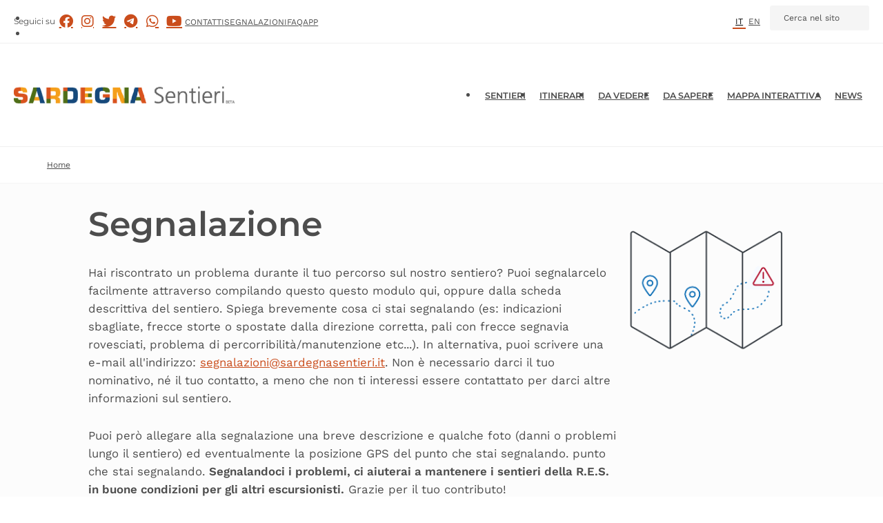

--- FILE ---
content_type: text/html; charset=UTF-8
request_url: http://www.sardegnasentieri.it/form/segnalazione?nome_del_sentiero=1053
body_size: 33678
content:
<!DOCTYPE html>
<html lang="it" dir="ltr">
	<head>
		<meta charset="utf-8" /><script type="text/javascript">(window.NREUM||(NREUM={})).init={ajax:{deny_list:["bam.nr-data.net"]},feature_flags:["soft_nav"]};(window.NREUM||(NREUM={})).loader_config={licenseKey:"NRJS-256d74fa57cb15011eb",applicationID:"1465936735",browserID:"1588889400"};;/*! For license information please see nr-loader-rum-1.308.0.min.js.LICENSE.txt */
(()=>{var e,t,r={163:(e,t,r)=>{"use strict";r.d(t,{j:()=>E});var n=r(384),i=r(1741);var a=r(2555);r(860).K7.genericEvents;const s="experimental.resources",o="register",c=e=>{if(!e||"string"!=typeof e)return!1;try{document.createDocumentFragment().querySelector(e)}catch{return!1}return!0};var d=r(2614),u=r(944),l=r(8122);const f="[data-nr-mask]",g=e=>(0,l.a)(e,(()=>{const e={feature_flags:[],experimental:{allow_registered_children:!1,resources:!1},mask_selector:"*",block_selector:"[data-nr-block]",mask_input_options:{color:!1,date:!1,"datetime-local":!1,email:!1,month:!1,number:!1,range:!1,search:!1,tel:!1,text:!1,time:!1,url:!1,week:!1,textarea:!1,select:!1,password:!0}};return{ajax:{deny_list:void 0,block_internal:!0,enabled:!0,autoStart:!0},api:{get allow_registered_children(){return e.feature_flags.includes(o)||e.experimental.allow_registered_children},set allow_registered_children(t){e.experimental.allow_registered_children=t},duplicate_registered_data:!1},browser_consent_mode:{enabled:!1},distributed_tracing:{enabled:void 0,exclude_newrelic_header:void 0,cors_use_newrelic_header:void 0,cors_use_tracecontext_headers:void 0,allowed_origins:void 0},get feature_flags(){return e.feature_flags},set feature_flags(t){e.feature_flags=t},generic_events:{enabled:!0,autoStart:!0},harvest:{interval:30},jserrors:{enabled:!0,autoStart:!0},logging:{enabled:!0,autoStart:!0},metrics:{enabled:!0,autoStart:!0},obfuscate:void 0,page_action:{enabled:!0},page_view_event:{enabled:!0,autoStart:!0},page_view_timing:{enabled:!0,autoStart:!0},performance:{capture_marks:!1,capture_measures:!1,capture_detail:!0,resources:{get enabled(){return e.feature_flags.includes(s)||e.experimental.resources},set enabled(t){e.experimental.resources=t},asset_types:[],first_party_domains:[],ignore_newrelic:!0}},privacy:{cookies_enabled:!0},proxy:{assets:void 0,beacon:void 0},session:{expiresMs:d.wk,inactiveMs:d.BB},session_replay:{autoStart:!0,enabled:!1,preload:!1,sampling_rate:10,error_sampling_rate:100,collect_fonts:!1,inline_images:!1,fix_stylesheets:!0,mask_all_inputs:!0,get mask_text_selector(){return e.mask_selector},set mask_text_selector(t){c(t)?e.mask_selector="".concat(t,",").concat(f):""===t||null===t?e.mask_selector=f:(0,u.R)(5,t)},get block_class(){return"nr-block"},get ignore_class(){return"nr-ignore"},get mask_text_class(){return"nr-mask"},get block_selector(){return e.block_selector},set block_selector(t){c(t)?e.block_selector+=",".concat(t):""!==t&&(0,u.R)(6,t)},get mask_input_options(){return e.mask_input_options},set mask_input_options(t){t&&"object"==typeof t?e.mask_input_options={...t,password:!0}:(0,u.R)(7,t)}},session_trace:{enabled:!0,autoStart:!0},soft_navigations:{enabled:!0,autoStart:!0},spa:{enabled:!0,autoStart:!0},ssl:void 0,user_actions:{enabled:!0,elementAttributes:["id","className","tagName","type"]}}})());var p=r(6154),m=r(9324);let h=0;const v={buildEnv:m.F3,distMethod:m.Xs,version:m.xv,originTime:p.WN},b={consented:!1},y={appMetadata:{},get consented(){return this.session?.state?.consent||b.consented},set consented(e){b.consented=e},customTransaction:void 0,denyList:void 0,disabled:!1,harvester:void 0,isolatedBacklog:!1,isRecording:!1,loaderType:void 0,maxBytes:3e4,obfuscator:void 0,onerror:void 0,ptid:void 0,releaseIds:{},session:void 0,timeKeeper:void 0,registeredEntities:[],jsAttributesMetadata:{bytes:0},get harvestCount(){return++h}},_=e=>{const t=(0,l.a)(e,y),r=Object.keys(v).reduce((e,t)=>(e[t]={value:v[t],writable:!1,configurable:!0,enumerable:!0},e),{});return Object.defineProperties(t,r)};var w=r(5701);const x=e=>{const t=e.startsWith("http");e+="/",r.p=t?e:"https://"+e};var R=r(7836),k=r(3241);const A={accountID:void 0,trustKey:void 0,agentID:void 0,licenseKey:void 0,applicationID:void 0,xpid:void 0},S=e=>(0,l.a)(e,A),T=new Set;function E(e,t={},r,s){let{init:o,info:c,loader_config:d,runtime:u={},exposed:l=!0}=t;if(!c){const e=(0,n.pV)();o=e.init,c=e.info,d=e.loader_config}e.init=g(o||{}),e.loader_config=S(d||{}),c.jsAttributes??={},p.bv&&(c.jsAttributes.isWorker=!0),e.info=(0,a.D)(c);const f=e.init,m=[c.beacon,c.errorBeacon];T.has(e.agentIdentifier)||(f.proxy.assets&&(x(f.proxy.assets),m.push(f.proxy.assets)),f.proxy.beacon&&m.push(f.proxy.beacon),e.beacons=[...m],function(e){const t=(0,n.pV)();Object.getOwnPropertyNames(i.W.prototype).forEach(r=>{const n=i.W.prototype[r];if("function"!=typeof n||"constructor"===n)return;let a=t[r];e[r]&&!1!==e.exposed&&"micro-agent"!==e.runtime?.loaderType&&(t[r]=(...t)=>{const n=e[r](...t);return a?a(...t):n})})}(e),(0,n.US)("activatedFeatures",w.B)),u.denyList=[...f.ajax.deny_list||[],...f.ajax.block_internal?m:[]],u.ptid=e.agentIdentifier,u.loaderType=r,e.runtime=_(u),T.has(e.agentIdentifier)||(e.ee=R.ee.get(e.agentIdentifier),e.exposed=l,(0,k.W)({agentIdentifier:e.agentIdentifier,drained:!!w.B?.[e.agentIdentifier],type:"lifecycle",name:"initialize",feature:void 0,data:e.config})),T.add(e.agentIdentifier)}},384:(e,t,r)=>{"use strict";r.d(t,{NT:()=>s,US:()=>u,Zm:()=>o,bQ:()=>d,dV:()=>c,pV:()=>l});var n=r(6154),i=r(1863),a=r(1910);const s={beacon:"bam.nr-data.net",errorBeacon:"bam.nr-data.net"};function o(){return n.gm.NREUM||(n.gm.NREUM={}),void 0===n.gm.newrelic&&(n.gm.newrelic=n.gm.NREUM),n.gm.NREUM}function c(){let e=o();return e.o||(e.o={ST:n.gm.setTimeout,SI:n.gm.setImmediate||n.gm.setInterval,CT:n.gm.clearTimeout,XHR:n.gm.XMLHttpRequest,REQ:n.gm.Request,EV:n.gm.Event,PR:n.gm.Promise,MO:n.gm.MutationObserver,FETCH:n.gm.fetch,WS:n.gm.WebSocket},(0,a.i)(...Object.values(e.o))),e}function d(e,t){let r=o();r.initializedAgents??={},t.initializedAt={ms:(0,i.t)(),date:new Date},r.initializedAgents[e]=t}function u(e,t){o()[e]=t}function l(){return function(){let e=o();const t=e.info||{};e.info={beacon:s.beacon,errorBeacon:s.errorBeacon,...t}}(),function(){let e=o();const t=e.init||{};e.init={...t}}(),c(),function(){let e=o();const t=e.loader_config||{};e.loader_config={...t}}(),o()}},782:(e,t,r)=>{"use strict";r.d(t,{T:()=>n});const n=r(860).K7.pageViewTiming},860:(e,t,r)=>{"use strict";r.d(t,{$J:()=>u,K7:()=>c,P3:()=>d,XX:()=>i,Yy:()=>o,df:()=>a,qY:()=>n,v4:()=>s});const n="events",i="jserrors",a="browser/blobs",s="rum",o="browser/logs",c={ajax:"ajax",genericEvents:"generic_events",jserrors:i,logging:"logging",metrics:"metrics",pageAction:"page_action",pageViewEvent:"page_view_event",pageViewTiming:"page_view_timing",sessionReplay:"session_replay",sessionTrace:"session_trace",softNav:"soft_navigations",spa:"spa"},d={[c.pageViewEvent]:1,[c.pageViewTiming]:2,[c.metrics]:3,[c.jserrors]:4,[c.spa]:5,[c.ajax]:6,[c.sessionTrace]:7,[c.softNav]:8,[c.sessionReplay]:9,[c.logging]:10,[c.genericEvents]:11},u={[c.pageViewEvent]:s,[c.pageViewTiming]:n,[c.ajax]:n,[c.spa]:n,[c.softNav]:n,[c.metrics]:i,[c.jserrors]:i,[c.sessionTrace]:a,[c.sessionReplay]:a,[c.logging]:o,[c.genericEvents]:"ins"}},944:(e,t,r)=>{"use strict";r.d(t,{R:()=>i});var n=r(3241);function i(e,t){"function"==typeof console.debug&&(console.debug("New Relic Warning: https://github.com/newrelic/newrelic-browser-agent/blob/main/docs/warning-codes.md#".concat(e),t),(0,n.W)({agentIdentifier:null,drained:null,type:"data",name:"warn",feature:"warn",data:{code:e,secondary:t}}))}},1687:(e,t,r)=>{"use strict";r.d(t,{Ak:()=>d,Ze:()=>f,x3:()=>u});var n=r(3241),i=r(7836),a=r(3606),s=r(860),o=r(2646);const c={};function d(e,t){const r={staged:!1,priority:s.P3[t]||0};l(e),c[e].get(t)||c[e].set(t,r)}function u(e,t){e&&c[e]&&(c[e].get(t)&&c[e].delete(t),p(e,t,!1),c[e].size&&g(e))}function l(e){if(!e)throw new Error("agentIdentifier required");c[e]||(c[e]=new Map)}function f(e="",t="feature",r=!1){if(l(e),!e||!c[e].get(t)||r)return p(e,t);c[e].get(t).staged=!0,g(e)}function g(e){const t=Array.from(c[e]);t.every(([e,t])=>t.staged)&&(t.sort((e,t)=>e[1].priority-t[1].priority),t.forEach(([t])=>{c[e].delete(t),p(e,t)}))}function p(e,t,r=!0){const s=e?i.ee.get(e):i.ee,c=a.i.handlers;if(!s.aborted&&s.backlog&&c){if((0,n.W)({agentIdentifier:e,type:"lifecycle",name:"drain",feature:t}),r){const e=s.backlog[t],r=c[t];if(r){for(let t=0;e&&t<e.length;++t)m(e[t],r);Object.entries(r).forEach(([e,t])=>{Object.values(t||{}).forEach(t=>{t[0]?.on&&t[0]?.context()instanceof o.y&&t[0].on(e,t[1])})})}}s.isolatedBacklog||delete c[t],s.backlog[t]=null,s.emit("drain-"+t,[])}}function m(e,t){var r=e[1];Object.values(t[r]||{}).forEach(t=>{var r=e[0];if(t[0]===r){var n=t[1],i=e[3],a=e[2];n.apply(i,a)}})}},1738:(e,t,r)=>{"use strict";r.d(t,{U:()=>g,Y:()=>f});var n=r(3241),i=r(9908),a=r(1863),s=r(944),o=r(5701),c=r(3969),d=r(8362),u=r(860),l=r(4261);function f(e,t,r,a){const f=a||r;!f||f[e]&&f[e]!==d.d.prototype[e]||(f[e]=function(){(0,i.p)(c.xV,["API/"+e+"/called"],void 0,u.K7.metrics,r.ee),(0,n.W)({agentIdentifier:r.agentIdentifier,drained:!!o.B?.[r.agentIdentifier],type:"data",name:"api",feature:l.Pl+e,data:{}});try{return t.apply(this,arguments)}catch(e){(0,s.R)(23,e)}})}function g(e,t,r,n,s){const o=e.info;null===r?delete o.jsAttributes[t]:o.jsAttributes[t]=r,(s||null===r)&&(0,i.p)(l.Pl+n,[(0,a.t)(),t,r],void 0,"session",e.ee)}},1741:(e,t,r)=>{"use strict";r.d(t,{W:()=>a});var n=r(944),i=r(4261);class a{#e(e,...t){if(this[e]!==a.prototype[e])return this[e](...t);(0,n.R)(35,e)}addPageAction(e,t){return this.#e(i.hG,e,t)}register(e){return this.#e(i.eY,e)}recordCustomEvent(e,t){return this.#e(i.fF,e,t)}setPageViewName(e,t){return this.#e(i.Fw,e,t)}setCustomAttribute(e,t,r){return this.#e(i.cD,e,t,r)}noticeError(e,t){return this.#e(i.o5,e,t)}setUserId(e,t=!1){return this.#e(i.Dl,e,t)}setApplicationVersion(e){return this.#e(i.nb,e)}setErrorHandler(e){return this.#e(i.bt,e)}addRelease(e,t){return this.#e(i.k6,e,t)}log(e,t){return this.#e(i.$9,e,t)}start(){return this.#e(i.d3)}finished(e){return this.#e(i.BL,e)}recordReplay(){return this.#e(i.CH)}pauseReplay(){return this.#e(i.Tb)}addToTrace(e){return this.#e(i.U2,e)}setCurrentRouteName(e){return this.#e(i.PA,e)}interaction(e){return this.#e(i.dT,e)}wrapLogger(e,t,r){return this.#e(i.Wb,e,t,r)}measure(e,t){return this.#e(i.V1,e,t)}consent(e){return this.#e(i.Pv,e)}}},1863:(e,t,r)=>{"use strict";function n(){return Math.floor(performance.now())}r.d(t,{t:()=>n})},1910:(e,t,r)=>{"use strict";r.d(t,{i:()=>a});var n=r(944);const i=new Map;function a(...e){return e.every(e=>{if(i.has(e))return i.get(e);const t="function"==typeof e?e.toString():"",r=t.includes("[native code]"),a=t.includes("nrWrapper");return r||a||(0,n.R)(64,e?.name||t),i.set(e,r),r})}},2555:(e,t,r)=>{"use strict";r.d(t,{D:()=>o,f:()=>s});var n=r(384),i=r(8122);const a={beacon:n.NT.beacon,errorBeacon:n.NT.errorBeacon,licenseKey:void 0,applicationID:void 0,sa:void 0,queueTime:void 0,applicationTime:void 0,ttGuid:void 0,user:void 0,account:void 0,product:void 0,extra:void 0,jsAttributes:{},userAttributes:void 0,atts:void 0,transactionName:void 0,tNamePlain:void 0};function s(e){try{return!!e.licenseKey&&!!e.errorBeacon&&!!e.applicationID}catch(e){return!1}}const o=e=>(0,i.a)(e,a)},2614:(e,t,r)=>{"use strict";r.d(t,{BB:()=>s,H3:()=>n,g:()=>d,iL:()=>c,tS:()=>o,uh:()=>i,wk:()=>a});const n="NRBA",i="SESSION",a=144e5,s=18e5,o={STARTED:"session-started",PAUSE:"session-pause",RESET:"session-reset",RESUME:"session-resume",UPDATE:"session-update"},c={SAME_TAB:"same-tab",CROSS_TAB:"cross-tab"},d={OFF:0,FULL:1,ERROR:2}},2646:(e,t,r)=>{"use strict";r.d(t,{y:()=>n});class n{constructor(e){this.contextId=e}}},2843:(e,t,r)=>{"use strict";r.d(t,{G:()=>a,u:()=>i});var n=r(3878);function i(e,t=!1,r,i){(0,n.DD)("visibilitychange",function(){if(t)return void("hidden"===document.visibilityState&&e());e(document.visibilityState)},r,i)}function a(e,t,r){(0,n.sp)("pagehide",e,t,r)}},3241:(e,t,r)=>{"use strict";r.d(t,{W:()=>a});var n=r(6154);const i="newrelic";function a(e={}){try{n.gm.dispatchEvent(new CustomEvent(i,{detail:e}))}catch(e){}}},3606:(e,t,r)=>{"use strict";r.d(t,{i:()=>a});var n=r(9908);a.on=s;var i=a.handlers={};function a(e,t,r,a){s(a||n.d,i,e,t,r)}function s(e,t,r,i,a){a||(a="feature"),e||(e=n.d);var s=t[a]=t[a]||{};(s[r]=s[r]||[]).push([e,i])}},3878:(e,t,r)=>{"use strict";function n(e,t){return{capture:e,passive:!1,signal:t}}function i(e,t,r=!1,i){window.addEventListener(e,t,n(r,i))}function a(e,t,r=!1,i){document.addEventListener(e,t,n(r,i))}r.d(t,{DD:()=>a,jT:()=>n,sp:()=>i})},3969:(e,t,r)=>{"use strict";r.d(t,{TZ:()=>n,XG:()=>o,rs:()=>i,xV:()=>s,z_:()=>a});const n=r(860).K7.metrics,i="sm",a="cm",s="storeSupportabilityMetrics",o="storeEventMetrics"},4234:(e,t,r)=>{"use strict";r.d(t,{W:()=>a});var n=r(7836),i=r(1687);class a{constructor(e,t){this.agentIdentifier=e,this.ee=n.ee.get(e),this.featureName=t,this.blocked=!1}deregisterDrain(){(0,i.x3)(this.agentIdentifier,this.featureName)}}},4261:(e,t,r)=>{"use strict";r.d(t,{$9:()=>d,BL:()=>o,CH:()=>g,Dl:()=>_,Fw:()=>y,PA:()=>h,Pl:()=>n,Pv:()=>k,Tb:()=>l,U2:()=>a,V1:()=>R,Wb:()=>x,bt:()=>b,cD:()=>v,d3:()=>w,dT:()=>c,eY:()=>p,fF:()=>f,hG:()=>i,k6:()=>s,nb:()=>m,o5:()=>u});const n="api-",i="addPageAction",a="addToTrace",s="addRelease",o="finished",c="interaction",d="log",u="noticeError",l="pauseReplay",f="recordCustomEvent",g="recordReplay",p="register",m="setApplicationVersion",h="setCurrentRouteName",v="setCustomAttribute",b="setErrorHandler",y="setPageViewName",_="setUserId",w="start",x="wrapLogger",R="measure",k="consent"},5289:(e,t,r)=>{"use strict";r.d(t,{GG:()=>s,Qr:()=>c,sB:()=>o});var n=r(3878),i=r(6389);function a(){return"undefined"==typeof document||"complete"===document.readyState}function s(e,t){if(a())return e();const r=(0,i.J)(e),s=setInterval(()=>{a()&&(clearInterval(s),r())},500);(0,n.sp)("load",r,t)}function o(e){if(a())return e();(0,n.DD)("DOMContentLoaded",e)}function c(e){if(a())return e();(0,n.sp)("popstate",e)}},5607:(e,t,r)=>{"use strict";r.d(t,{W:()=>n});const n=(0,r(9566).bz)()},5701:(e,t,r)=>{"use strict";r.d(t,{B:()=>a,t:()=>s});var n=r(3241);const i=new Set,a={};function s(e,t){const r=t.agentIdentifier;a[r]??={},e&&"object"==typeof e&&(i.has(r)||(t.ee.emit("rumresp",[e]),a[r]=e,i.add(r),(0,n.W)({agentIdentifier:r,loaded:!0,drained:!0,type:"lifecycle",name:"load",feature:void 0,data:e})))}},6154:(e,t,r)=>{"use strict";r.d(t,{OF:()=>c,RI:()=>i,WN:()=>u,bv:()=>a,eN:()=>l,gm:()=>s,mw:()=>o,sb:()=>d});var n=r(1863);const i="undefined"!=typeof window&&!!window.document,a="undefined"!=typeof WorkerGlobalScope&&("undefined"!=typeof self&&self instanceof WorkerGlobalScope&&self.navigator instanceof WorkerNavigator||"undefined"!=typeof globalThis&&globalThis instanceof WorkerGlobalScope&&globalThis.navigator instanceof WorkerNavigator),s=i?window:"undefined"!=typeof WorkerGlobalScope&&("undefined"!=typeof self&&self instanceof WorkerGlobalScope&&self||"undefined"!=typeof globalThis&&globalThis instanceof WorkerGlobalScope&&globalThis),o=Boolean("hidden"===s?.document?.visibilityState),c=/iPad|iPhone|iPod/.test(s.navigator?.userAgent),d=c&&"undefined"==typeof SharedWorker,u=((()=>{const e=s.navigator?.userAgent?.match(/Firefox[/\s](\d+\.\d+)/);Array.isArray(e)&&e.length>=2&&e[1]})(),Date.now()-(0,n.t)()),l=()=>"undefined"!=typeof PerformanceNavigationTiming&&s?.performance?.getEntriesByType("navigation")?.[0]?.responseStart},6389:(e,t,r)=>{"use strict";function n(e,t=500,r={}){const n=r?.leading||!1;let i;return(...r)=>{n&&void 0===i&&(e.apply(this,r),i=setTimeout(()=>{i=clearTimeout(i)},t)),n||(clearTimeout(i),i=setTimeout(()=>{e.apply(this,r)},t))}}function i(e){let t=!1;return(...r)=>{t||(t=!0,e.apply(this,r))}}r.d(t,{J:()=>i,s:()=>n})},6630:(e,t,r)=>{"use strict";r.d(t,{T:()=>n});const n=r(860).K7.pageViewEvent},7699:(e,t,r)=>{"use strict";r.d(t,{It:()=>a,KC:()=>o,No:()=>i,qh:()=>s});var n=r(860);const i=16e3,a=1e6,s="SESSION_ERROR",o={[n.K7.logging]:!0,[n.K7.genericEvents]:!1,[n.K7.jserrors]:!1,[n.K7.ajax]:!1}},7836:(e,t,r)=>{"use strict";r.d(t,{P:()=>o,ee:()=>c});var n=r(384),i=r(8990),a=r(2646),s=r(5607);const o="nr@context:".concat(s.W),c=function e(t,r){var n={},s={},u={},l=!1;try{l=16===r.length&&d.initializedAgents?.[r]?.runtime.isolatedBacklog}catch(e){}var f={on:p,addEventListener:p,removeEventListener:function(e,t){var r=n[e];if(!r)return;for(var i=0;i<r.length;i++)r[i]===t&&r.splice(i,1)},emit:function(e,r,n,i,a){!1!==a&&(a=!0);if(c.aborted&&!i)return;t&&a&&t.emit(e,r,n);var o=g(n);m(e).forEach(e=>{e.apply(o,r)});var d=v()[s[e]];d&&d.push([f,e,r,o]);return o},get:h,listeners:m,context:g,buffer:function(e,t){const r=v();if(t=t||"feature",f.aborted)return;Object.entries(e||{}).forEach(([e,n])=>{s[n]=t,t in r||(r[t]=[])})},abort:function(){f._aborted=!0,Object.keys(f.backlog).forEach(e=>{delete f.backlog[e]})},isBuffering:function(e){return!!v()[s[e]]},debugId:r,backlog:l?{}:t&&"object"==typeof t.backlog?t.backlog:{},isolatedBacklog:l};return Object.defineProperty(f,"aborted",{get:()=>{let e=f._aborted||!1;return e||(t&&(e=t.aborted),e)}}),f;function g(e){return e&&e instanceof a.y?e:e?(0,i.I)(e,o,()=>new a.y(o)):new a.y(o)}function p(e,t){n[e]=m(e).concat(t)}function m(e){return n[e]||[]}function h(t){return u[t]=u[t]||e(f,t)}function v(){return f.backlog}}(void 0,"globalEE"),d=(0,n.Zm)();d.ee||(d.ee=c)},8122:(e,t,r)=>{"use strict";r.d(t,{a:()=>i});var n=r(944);function i(e,t){try{if(!e||"object"!=typeof e)return(0,n.R)(3);if(!t||"object"!=typeof t)return(0,n.R)(4);const r=Object.create(Object.getPrototypeOf(t),Object.getOwnPropertyDescriptors(t)),a=0===Object.keys(r).length?e:r;for(let s in a)if(void 0!==e[s])try{if(null===e[s]){r[s]=null;continue}Array.isArray(e[s])&&Array.isArray(t[s])?r[s]=Array.from(new Set([...e[s],...t[s]])):"object"==typeof e[s]&&"object"==typeof t[s]?r[s]=i(e[s],t[s]):r[s]=e[s]}catch(e){r[s]||(0,n.R)(1,e)}return r}catch(e){(0,n.R)(2,e)}}},8362:(e,t,r)=>{"use strict";r.d(t,{d:()=>a});var n=r(9566),i=r(1741);class a extends i.W{agentIdentifier=(0,n.LA)(16)}},8374:(e,t,r)=>{r.nc=(()=>{try{return document?.currentScript?.nonce}catch(e){}return""})()},8990:(e,t,r)=>{"use strict";r.d(t,{I:()=>i});var n=Object.prototype.hasOwnProperty;function i(e,t,r){if(n.call(e,t))return e[t];var i=r();if(Object.defineProperty&&Object.keys)try{return Object.defineProperty(e,t,{value:i,writable:!0,enumerable:!1}),i}catch(e){}return e[t]=i,i}},9324:(e,t,r)=>{"use strict";r.d(t,{F3:()=>i,Xs:()=>a,xv:()=>n});const n="1.308.0",i="PROD",a="CDN"},9566:(e,t,r)=>{"use strict";r.d(t,{LA:()=>o,bz:()=>s});var n=r(6154);const i="xxxxxxxx-xxxx-4xxx-yxxx-xxxxxxxxxxxx";function a(e,t){return e?15&e[t]:16*Math.random()|0}function s(){const e=n.gm?.crypto||n.gm?.msCrypto;let t,r=0;return e&&e.getRandomValues&&(t=e.getRandomValues(new Uint8Array(30))),i.split("").map(e=>"x"===e?a(t,r++).toString(16):"y"===e?(3&a()|8).toString(16):e).join("")}function o(e){const t=n.gm?.crypto||n.gm?.msCrypto;let r,i=0;t&&t.getRandomValues&&(r=t.getRandomValues(new Uint8Array(e)));const s=[];for(var o=0;o<e;o++)s.push(a(r,i++).toString(16));return s.join("")}},9908:(e,t,r)=>{"use strict";r.d(t,{d:()=>n,p:()=>i});var n=r(7836).ee.get("handle");function i(e,t,r,i,a){a?(a.buffer([e],i),a.emit(e,t,r)):(n.buffer([e],i),n.emit(e,t,r))}}},n={};function i(e){var t=n[e];if(void 0!==t)return t.exports;var a=n[e]={exports:{}};return r[e](a,a.exports,i),a.exports}i.m=r,i.d=(e,t)=>{for(var r in t)i.o(t,r)&&!i.o(e,r)&&Object.defineProperty(e,r,{enumerable:!0,get:t[r]})},i.f={},i.e=e=>Promise.all(Object.keys(i.f).reduce((t,r)=>(i.f[r](e,t),t),[])),i.u=e=>"nr-rum-1.308.0.min.js",i.o=(e,t)=>Object.prototype.hasOwnProperty.call(e,t),e={},t="NRBA-1.308.0.PROD:",i.l=(r,n,a,s)=>{if(e[r])e[r].push(n);else{var o,c;if(void 0!==a)for(var d=document.getElementsByTagName("script"),u=0;u<d.length;u++){var l=d[u];if(l.getAttribute("src")==r||l.getAttribute("data-webpack")==t+a){o=l;break}}if(!o){c=!0;var f={296:"sha512-+MIMDsOcckGXa1EdWHqFNv7P+JUkd5kQwCBr3KE6uCvnsBNUrdSt4a/3/L4j4TxtnaMNjHpza2/erNQbpacJQA=="};(o=document.createElement("script")).charset="utf-8",i.nc&&o.setAttribute("nonce",i.nc),o.setAttribute("data-webpack",t+a),o.src=r,0!==o.src.indexOf(window.location.origin+"/")&&(o.crossOrigin="anonymous"),f[s]&&(o.integrity=f[s])}e[r]=[n];var g=(t,n)=>{o.onerror=o.onload=null,clearTimeout(p);var i=e[r];if(delete e[r],o.parentNode&&o.parentNode.removeChild(o),i&&i.forEach(e=>e(n)),t)return t(n)},p=setTimeout(g.bind(null,void 0,{type:"timeout",target:o}),12e4);o.onerror=g.bind(null,o.onerror),o.onload=g.bind(null,o.onload),c&&document.head.appendChild(o)}},i.r=e=>{"undefined"!=typeof Symbol&&Symbol.toStringTag&&Object.defineProperty(e,Symbol.toStringTag,{value:"Module"}),Object.defineProperty(e,"__esModule",{value:!0})},i.p="https://js-agent.newrelic.com/",(()=>{var e={374:0,840:0};i.f.j=(t,r)=>{var n=i.o(e,t)?e[t]:void 0;if(0!==n)if(n)r.push(n[2]);else{var a=new Promise((r,i)=>n=e[t]=[r,i]);r.push(n[2]=a);var s=i.p+i.u(t),o=new Error;i.l(s,r=>{if(i.o(e,t)&&(0!==(n=e[t])&&(e[t]=void 0),n)){var a=r&&("load"===r.type?"missing":r.type),s=r&&r.target&&r.target.src;o.message="Loading chunk "+t+" failed: ("+a+": "+s+")",o.name="ChunkLoadError",o.type=a,o.request=s,n[1](o)}},"chunk-"+t,t)}};var t=(t,r)=>{var n,a,[s,o,c]=r,d=0;if(s.some(t=>0!==e[t])){for(n in o)i.o(o,n)&&(i.m[n]=o[n]);if(c)c(i)}for(t&&t(r);d<s.length;d++)a=s[d],i.o(e,a)&&e[a]&&e[a][0](),e[a]=0},r=self["webpackChunk:NRBA-1.308.0.PROD"]=self["webpackChunk:NRBA-1.308.0.PROD"]||[];r.forEach(t.bind(null,0)),r.push=t.bind(null,r.push.bind(r))})(),(()=>{"use strict";i(8374);var e=i(8362),t=i(860);const r=Object.values(t.K7);var n=i(163);var a=i(9908),s=i(1863),o=i(4261),c=i(1738);var d=i(1687),u=i(4234),l=i(5289),f=i(6154),g=i(944),p=i(384);const m=e=>f.RI&&!0===e?.privacy.cookies_enabled;function h(e){return!!(0,p.dV)().o.MO&&m(e)&&!0===e?.session_trace.enabled}var v=i(6389),b=i(7699);class y extends u.W{constructor(e,t){super(e.agentIdentifier,t),this.agentRef=e,this.abortHandler=void 0,this.featAggregate=void 0,this.loadedSuccessfully=void 0,this.onAggregateImported=new Promise(e=>{this.loadedSuccessfully=e}),this.deferred=Promise.resolve(),!1===e.init[this.featureName].autoStart?this.deferred=new Promise((t,r)=>{this.ee.on("manual-start-all",(0,v.J)(()=>{(0,d.Ak)(e.agentIdentifier,this.featureName),t()}))}):(0,d.Ak)(e.agentIdentifier,t)}importAggregator(e,t,r={}){if(this.featAggregate)return;const n=async()=>{let n;await this.deferred;try{if(m(e.init)){const{setupAgentSession:t}=await i.e(296).then(i.bind(i,3305));n=t(e)}}catch(e){(0,g.R)(20,e),this.ee.emit("internal-error",[e]),(0,a.p)(b.qh,[e],void 0,this.featureName,this.ee)}try{if(!this.#t(this.featureName,n,e.init))return(0,d.Ze)(this.agentIdentifier,this.featureName),void this.loadedSuccessfully(!1);const{Aggregate:i}=await t();this.featAggregate=new i(e,r),e.runtime.harvester.initializedAggregates.push(this.featAggregate),this.loadedSuccessfully(!0)}catch(e){(0,g.R)(34,e),this.abortHandler?.(),(0,d.Ze)(this.agentIdentifier,this.featureName,!0),this.loadedSuccessfully(!1),this.ee&&this.ee.abort()}};f.RI?(0,l.GG)(()=>n(),!0):n()}#t(e,r,n){if(this.blocked)return!1;switch(e){case t.K7.sessionReplay:return h(n)&&!!r;case t.K7.sessionTrace:return!!r;default:return!0}}}var _=i(6630),w=i(2614),x=i(3241);class R extends y{static featureName=_.T;constructor(e){var t;super(e,_.T),this.setupInspectionEvents(e.agentIdentifier),t=e,(0,c.Y)(o.Fw,function(e,r){"string"==typeof e&&("/"!==e.charAt(0)&&(e="/"+e),t.runtime.customTransaction=(r||"http://custom.transaction")+e,(0,a.p)(o.Pl+o.Fw,[(0,s.t)()],void 0,void 0,t.ee))},t),this.importAggregator(e,()=>i.e(296).then(i.bind(i,3943)))}setupInspectionEvents(e){const t=(t,r)=>{t&&(0,x.W)({agentIdentifier:e,timeStamp:t.timeStamp,loaded:"complete"===t.target.readyState,type:"window",name:r,data:t.target.location+""})};(0,l.sB)(e=>{t(e,"DOMContentLoaded")}),(0,l.GG)(e=>{t(e,"load")}),(0,l.Qr)(e=>{t(e,"navigate")}),this.ee.on(w.tS.UPDATE,(t,r)=>{(0,x.W)({agentIdentifier:e,type:"lifecycle",name:"session",data:r})})}}class k extends e.d{constructor(e){var t;(super(),f.gm)?(this.features={},(0,p.bQ)(this.agentIdentifier,this),this.desiredFeatures=new Set(e.features||[]),this.desiredFeatures.add(R),(0,n.j)(this,e,e.loaderType||"agent"),t=this,(0,c.Y)(o.cD,function(e,r,n=!1){if("string"==typeof e){if(["string","number","boolean"].includes(typeof r)||null===r)return(0,c.U)(t,e,r,o.cD,n);(0,g.R)(40,typeof r)}else(0,g.R)(39,typeof e)},t),function(e){(0,c.Y)(o.Dl,function(t,r=!1){if("string"!=typeof t&&null!==t)return void(0,g.R)(41,typeof t);const n=e.info.jsAttributes["enduser.id"];r&&null!=n&&n!==t?(0,a.p)(o.Pl+"setUserIdAndResetSession",[t],void 0,"session",e.ee):(0,c.U)(e,"enduser.id",t,o.Dl,!0)},e)}(this),function(e){(0,c.Y)(o.nb,function(t){if("string"==typeof t||null===t)return(0,c.U)(e,"application.version",t,o.nb,!1);(0,g.R)(42,typeof t)},e)}(this),function(e){(0,c.Y)(o.d3,function(){e.ee.emit("manual-start-all")},e)}(this),function(e){(0,c.Y)(o.Pv,function(t=!0){if("boolean"==typeof t){if((0,a.p)(o.Pl+o.Pv,[t],void 0,"session",e.ee),e.runtime.consented=t,t){const t=e.features.page_view_event;t.onAggregateImported.then(e=>{const r=t.featAggregate;e&&!r.sentRum&&r.sendRum()})}}else(0,g.R)(65,typeof t)},e)}(this),this.run()):(0,g.R)(21)}get config(){return{info:this.info,init:this.init,loader_config:this.loader_config,runtime:this.runtime}}get api(){return this}run(){try{const e=function(e){const t={};return r.forEach(r=>{t[r]=!!e[r]?.enabled}),t}(this.init),n=[...this.desiredFeatures];n.sort((e,r)=>t.P3[e.featureName]-t.P3[r.featureName]),n.forEach(r=>{if(!e[r.featureName]&&r.featureName!==t.K7.pageViewEvent)return;if(r.featureName===t.K7.spa)return void(0,g.R)(67);const n=function(e){switch(e){case t.K7.ajax:return[t.K7.jserrors];case t.K7.sessionTrace:return[t.K7.ajax,t.K7.pageViewEvent];case t.K7.sessionReplay:return[t.K7.sessionTrace];case t.K7.pageViewTiming:return[t.K7.pageViewEvent];default:return[]}}(r.featureName).filter(e=>!(e in this.features));n.length>0&&(0,g.R)(36,{targetFeature:r.featureName,missingDependencies:n}),this.features[r.featureName]=new r(this)})}catch(e){(0,g.R)(22,e);for(const e in this.features)this.features[e].abortHandler?.();const t=(0,p.Zm)();delete t.initializedAgents[this.agentIdentifier]?.features,delete this.sharedAggregator;return t.ee.get(this.agentIdentifier).abort(),!1}}}var A=i(2843),S=i(782);class T extends y{static featureName=S.T;constructor(e){super(e,S.T),f.RI&&((0,A.u)(()=>(0,a.p)("docHidden",[(0,s.t)()],void 0,S.T,this.ee),!0),(0,A.G)(()=>(0,a.p)("winPagehide",[(0,s.t)()],void 0,S.T,this.ee)),this.importAggregator(e,()=>i.e(296).then(i.bind(i,2117))))}}var E=i(3969);class I extends y{static featureName=E.TZ;constructor(e){super(e,E.TZ),f.RI&&document.addEventListener("securitypolicyviolation",e=>{(0,a.p)(E.xV,["Generic/CSPViolation/Detected"],void 0,this.featureName,this.ee)}),this.importAggregator(e,()=>i.e(296).then(i.bind(i,9623)))}}new k({features:[R,T,I],loaderType:"lite"})})()})();</script>
<script>var _paq = _paq || [];(function(){var u=(("https:" == document.location.protocol) ? "https://ingestion.webanalytics.italia.it/" : "https://ingestion.webanalytics.italia.it/");_paq.push(["setSiteId", "kjpRMLX31y"]);_paq.push(["setTrackerUrl", u+"matomo.php"]);_paq.push(["setDoNotTrack", 1]);if (!window.matomo_search_results_active) {_paq.push(["trackPageView"]);}_paq.push(["setIgnoreClasses", ["no-tracking","colorbox"]]);_paq.push(["enableLinkTracking"]);var d=document,g=d.createElement("script"),s=d.getElementsByTagName("script")[0];g.type="text/javascript";g.defer=true;g.async=true;g.src=u+"matomo.js";s.parentNode.insertBefore(g,s);})();</script>
<meta name="Generator" content="Drupal 10 (https://www.drupal.org)" />
<meta name="MobileOptimized" content="width" />
<meta name="HandheldFriendly" content="true" />
<meta name="viewport" content="width=device-width, initial-scale=1.0" />
<link rel="icon" href="/sites/default/files/favicon_2.ico" type="image/vnd.microsoft.icon" />
<script>window.a2a_config=window.a2a_config||{};a2a_config.callbacks=[];a2a_config.overlays=[];a2a_config.templates={};a2a_config.onclick = 1;</script>
<style>.a2a_more { display: none !important; }</style>

			<title>Segnalazione | Sardegna Sentieri</title>
						<link rel="preload" as="image/svg+xml" href="/themes/custom/sardegnasentieri/icons-sprite/main.svg"/>
			<link rel="stylesheet" media="all" href="/sites/default/files/css/css_Vv9nYj7q2-hFC0G6Db3pCI1-kdgm6Iy0_lorBhXXSM0.css?delta=0&amp;language=it&amp;theme=sardegnasentieri&amp;include=[base64]" />
<link rel="stylesheet" media="all" href="//cdnjs.cloudflare.com/ajax/libs/font-awesome/5.15.3/css/all.min.css" />
<link rel="stylesheet" media="all" href="/sites/default/files/css/css_as9Mf0ZaUdMuINwMcp5gPMv2u_TGjKbIJ3HEkB1wqw0.css?delta=2&amp;language=it&amp;theme=sardegnasentieri&amp;include=[base64]" />
<link rel="stylesheet" media="all" href="/sites/default/files/css/css_Iin-gbBDksyXQk9mFO9arXFAhLWHRSHxiNUw9yA2Pno.css?delta=3&amp;language=it&amp;theme=sardegnasentieri&amp;include=[base64]" />

				
		</head>
		<body class="path-webform">

										
					<ul class="sase-skip-links" id="skip">
						<li>
							<a href="#SiteMenuWrapper" class="visually-hidden focusable skip-link">
								Vai alla navigazione principale
							</a>
						</li>
						<li>
							<a href="#main-content" class="visually-hidden focusable skip-link">
								Salta al contenuto principale
							</a>
						</li>
												
					</ul>
					
					    

<!-- ______________________ HEADER _______________________ -->
	<header
		class="sase-header" role="banner">
		<!-- Area for secondary menu, language selector, search -->
		<section class="sase-header__top-area">
			<div class="sase-header__top-area-container">
									  <div class="region region-header-top-area-first">
    

<div id="block-socialmedialinks" class="sase-social-media-links block-social-media-links sase-block block block-social-media-links-block">
	
			<h2 class="sase-social-media-links__title sase-block__title">
							Seguici su
					</h2>
		
			

<ul class="social-media-links--platforms platforms inline horizontal">
      <li>
      <a class="social-media-link-icon--facebook" href="https://www.facebook.com/SardegnaSentieri"  aria-label="Seguici su facebook" title="Seguici su facebook" >
        <span class='fab fa-facebook fa-2x'></span>
      </a>

          </li>
      <li>
      <a class="social-media-link-icon--instagram" href="https://www.instagram.com/sardegna_sentieri"  aria-label="Segui i sentieri della Sardegna sul canale Instagram" title="Segui i sentieri della Sardegna sul canale Instagram" >
        <span class='fab fa-instagram fa-2x'></span>
      </a>

          </li>
      <li>
      <a class="social-media-link-icon--twitter" href="https://www.twitter.com/SardegnSentieri"  aria-label="Seguici su X" title="Seguici su X" >
        <span class='fab fa-twitter fa-2x'></span>
      </a>

          </li>
      <li>
      <a class="social-media-link-icon--telegram" href="https://telegram.me/forestas"  aria-label="Seguici e contattaci su telegram" title="Seguici e contattaci su telegram" >
        <span class='fab fa-telegram fa-2x'></span>
      </a>

          </li>
      <li>
      <a class="social-media-link-icon--whatsapp" href="https://api.whatsapp.com/send?phone=3351785162"  aria-label="Contattaci su Whatsapp" title="Contattaci su Whatsapp" >
        <span class='fab fa-whatsapp fa-2x'></span>
      </a>

          </li>
      <li>
      <a class="social-media-link-icon--youtube_channel" href="https://www.youtube.com/channel/UCq0HJqMdbZA8ThGm7S6dwmQ"  aria-label="Segui il canale su Youtube" title="Segui il canale su Youtube" >
        <span class='fab fa-youtube fa-2x'></span>
      </a>

          </li>
  </ul>

	</div>
<nav role="navigation" aria-labelledby="block-linksutilitestata-menu" id="block-linksutilitestata" class="block block-menu navigation menu--links-utili---testata">
            
  <h2 class="visually-hidden" id="block-linksutilitestata-menu">Links utili</h2>
  

        
              <ul class="menu">
                    <li class="menu-item">
        <a href="/index.php/enti" data-drupal-link-system-path="enti">Contatti</a>
              </li>
                <li class="menu-item menu-item--active-trail">
        <a href="/index.php/form/segnalazione" data-drupal-link-system-path="webform/segnalazione">Segnalazioni</a>
              </li>
                <li class="menu-item">
        <a href="/index.php/pagina-base/faq" data-drupal-link-system-path="node/86">FAQ</a>
              </li>
                <li class="menu-item">
        <a href="/index.php/pagina-base/app-sardegna-sentieri" data-drupal-link-system-path="node/1486">APP</a>
              </li>
        </ul>
  


  </nav>

  </div>

				
									  <div class="region region-header-top-area-second">
    


<div class="language-switcher-language-url sase-block block block-language block-language-blocklanguage-interface" id="block-selettorelingua" role="navigation" aria-labelledby="blockLanguageTitle">
	

	<h2 class="sase-block__title sase-accessible-hidden-text" id="blockLanguageTitle">Lingua del sito</h2>

	
			<ul class="links"><li hreflang="it" data-drupal-link-query="{&quot;nome_del_sentiero&quot;:&quot;1053&quot;}" data-drupal-link-system-path="webform/segnalazione" class="it is-active"><a href="/form/segnalazione?nome_del_sentiero=1053" class="language-link is-active" hreflang="it" data-drupal-link-query="{&quot;nome_del_sentiero&quot;:&quot;1053&quot;}" data-drupal-link-system-path="webform/segnalazione">it</a></li><li hreflang="en" data-drupal-link-query="{&quot;nome_del_sentiero&quot;:&quot;1053&quot;}" data-drupal-link-system-path="webform/segnalazione" class="en"><a href="/en/form/segnalazione?nome_del_sentiero=1053" class="language-link" hreflang="en" data-drupal-link-query="{&quot;nome_del_sentiero&quot;:&quot;1053&quot;}" data-drupal-link-system-path="webform/segnalazione">en</a></li></ul>
	</div>


<div id="block-ricercatestatahome" class="sase-search-mobile sase-block block block-block-content block-block-content2dce65b8-f85e-4e61-b2ef-b36a04dd058a">
	
		
			
            <div class="clearfix text-formatted field field--name-body field--type-text-with-summary field--label-hidden field__item"><p><a class="sase-mobile-tablet-visible-only sase-header__button sase-header__button-search" href="/cerca-nel-sito"><em><i class="fa-regular fa-search" aria-hidden="true">‌</i></em><span class="sase-accessible-hidden-text">Ricerca</span></a> <button class="sase-display-none sase-header__button sase-header__button-search" aria-controls="block-exposedformglobal-searchpage-1-2" aria-expanded="false" id="searchToggle"><i aria-hidden="true" class="fa-regular fa-search">‌</i><span class="sase-accessible-hidden-text">Ricerca</span></button></p></div>
      
	</div>


<div class="views-exposed-form sase-block block block-views block-views-exposed-filter-blockcerca-nel-sito-page-1" data-drupal-selector="views-exposed-form-cerca-nel-sito-page-1" id="block-formespostocerca-nel-sitopage-1-2">
	
		
			<form action="/cerca-nel-sito" method="get" id="views-exposed-form-cerca-nel-sito-page-1" accept-charset="UTF-8">
  <div class="form--inline clearfix">
  <div class="js-form-item form-item js-form-type-textfield form-type-textfield js-form-item-search-api-fulltext form-item-search-api-fulltext">
      <label for="edit-search-api-fulltext">Cerca nel sito</label>
        <input placeholder="Cerca nel sito" data-drupal-selector="edit-search-api-fulltext" type="text" id="edit-search-api-fulltext" name="search_api_fulltext" value="" size="30" maxlength="128" class="form-text" />

        </div>
<div data-drupal-selector="edit-actions" class="form-actions js-form-wrapper form-wrapper" id="edit-actions--3"><input data-drupal-selector="edit-submit-cerca-nel-sito" type="submit" id="edit-submit-cerca-nel-sito" value="Cerca" class="button js-form-submit form-submit" />
</div>

</div>

</form>

	</div>

  </div>

							</div>
		</section>

					  <div class="region region-header-main-area">
    

<div id="block-sardegnasentieri-site-branding" class="sase-block block block-system block-system-branding-block">
	
		
				<a href="/" rel="home" class="site-logo">
			<img src="/themes/custom/sardegnasentieri/logo.png" alt=""/>
		<span class="sase-accessible-hidden-text">Sardegna Sentieri</span>
		</a>
	</div>

<!-- MAIN MENU -->

<nav id="SiteMenuWrapper" role="navigation" aria-labelledby="block-sardegnasentieri-main-menu-heading"  id="block-sardegnasentieri-main-menu" class="block block-menu navigation menu--main sase-main-menu megamenu">
	<button id="mobileNavToggle" aria-haspopup="true" aria-controls="siteMainMenu" aria-expanded="false" class="sase-mobile-tablet-visible-only sase-main-menu__button sase-main-menu__mobile-toggle" type="button">
		<i aria-hidden="true" class="fas fa-bars is-visible"></i>
		<i aria-hidden="true" class="far fa-times is-hidden"></i>
		<span class="sase-main-menu__button-label is-visible">menu</span>
		<span class="sase-main-menu__button-label is-hidden">chiudi</span>
	</button>
						
	<h2 class="visually-hidden" id="block-sardegnasentieri-main-menu-heading">Navigazione principale</h2>
	

		<div class="sase-main-menu-wrapper" id="mainMenuWrapper">
					
							<ul class="sase-main-menu__list" id="siteMainMenu">
				
									
					<li class="is-section-pathway sase-main-menu__item menu-item">
						<a href="/sentieri" data-drupal-link-system-path="node/1080">Sentieri</a>
											</li>
									
					<li class="is-section-itineraries sase-main-menu__item menu-item">
						<a href="/itinerari" data-drupal-link-system-path="node/1081">Itinerari</a>
											</li>
									
					<li class="is-section-poi sase-main-menu__item menu-item">
						<a href="/da-vedere" data-drupal-link-system-path="node/1082">Da vedere</a>
											</li>
									
					<li class="is-section-sapere sase-main-menu__item menu-item">
						<a href="/da-sapere" data-drupal-link-system-path="node/1083">Da sapere</a>
											</li>
									
					<li class="sase-main-menu__item menu-item">
						<a href="/mappa-interattiva" data-drupal-link-system-path="node/1093">Mappa interattiva</a>
											</li>
									
					<li class="is-section-news sase-main-menu__item menu-item">
						<a href="/news" data-drupal-link-system-path="node/1084">News</a>
											</li>
							</ul>
						


			</div>

	<div class="sase-main-menu-mobile-overlay" aria-hidden="true"></div>
</nav>

<!-- MOBILE MENU OVERLAY -->

  </div>

			</header>
	<!-- /header top area  -->


<!-- ______________________ BREADCRUMB AREA _______________________ -->
	  <div class="region region-breadcrumb-area">
    <div data-drupal-messages-fallback class="hidden"></div>


<div id="block-sardegnasentieri-breadcrumbs" class="sase-block block block-system block-system-breadcrumb-block">
	
		
			  <nav class="sase-breadcrumb" role="navigation" aria-labelledby="system-breadcrumb">
    <h2 id="system-breadcrumb" class="visually-hidden">Briciole di pane</h2>
    <ul class="sase-breadcrumb__navigation sase-container">
          <li>
                  <a href="/">Home</a>
              </li>
      </ul>
  </nav>

	</div>

  </div>






<main role="main" class="sase-main sase-content-has-sticky-footer">
	<a class="sase-accessible-hidden-text-focusable" id="main-content" tabindex="-1">Inizio contenuto principale del sito web</a>
		
		
		<section class="layout-content">
			  <div class="region region-content">
    

<div id="block-sentieri-theme-system-main" class="sase-block block block-system block-system-main-block">
	
		
			<form class="webform-submission-form webform-submission-add-form webform-submission-segnalazione-form webform-submission-segnalazione-add-form js-webform-details-toggle webform-details-toggle" data-drupal-selector="webform-submission-segnalazione-add-form" enctype="multipart/form-data" action="/form/segnalazione?nome_del_sentiero=1053" method="post" id="webform-submission-segnalazione-add-form" accept-charset="UTF-8">
  
  <div id="edit-processed-text" class="js-form-item form-item js-form-type-processed-text form-type-processed-text js-form-item- form-item- form-no-label">
        <header class="sase-hero sase-hero--simple sase-hero--has-thumb-image"><div class="sase-hero__content sase-container sase-container--s"><div class="sase-hero__text"><h1 class="sase-h1">Segnalazione</h1><p class="sase-p sase-hero__subtitle">Hai riscontrato un problema durante il tuo percorso sul nostro sentiero? Puoi segnalarcelo facilmente attraverso compilando questo questo modulo qui, oppure dalla scheda descrittiva del sentiero. Spiega brevemente cosa ci stai segnalando (es: indicazioni sbagliate, frecce storte o spostate dalla direzione corretta, pali con frecce segnavia rovesciati, problema di percorribilità/manutenzione etc...). In alternativa, puoi scrivere una e-mail all'indirizzo: <a style="text-decoration:underline;" href="mailto:segnalazioni@sardegnasentieri.it">segnalazioni@sardegnasentieri.it</a>. Non è necessario darci il tuo nominativo, né il tuo contatto, a meno che non ti interessi essere contattato per darci altre informazioni sul sentiero.</p><p class="sase-p sase-hero__subtitle">Puoi però allegare alla segnalazione una breve descrizione e qualche foto (danni o problemi lungo il sentiero) ed eventualmente la posizione GPS del punto che stai segnalando. punto che stai segnalando. <strong>Segnalandoci i problemi, ci aiuterai a mantenere i sentieri della R.E.S. in buone condizioni per gli altri escursionisti.</strong> Grazie per il tuo contributo!</p></div><img class="sase-hero__image" src="/themes/custom/sardegnasentieri/images/map-vector.svg" alt="" /></div></header>
        </div>
<div class="sase-form sase-form--has-inline-items js-form-wrapper form-wrapper" data-drupal-selector="edit-container" id="edit-container"><div class="js-form-item form-item js-form-type-select form-type-select js-form-item-nome-del-sentiero form-item-nome-del-sentiero">
      <label for="edit-nome-del-sentiero">Nome del sentiero</label>
        <select data-drupal-selector="edit-nome-del-sentiero" class="webform-entity-select form-select" id="edit-nome-del-sentiero" name="nome_del_sentiero"><option value="">- Nessuno -</option><option value="1781"> &#039;Untanas de Su Tassu - Su Tassu (G 111B)</option><option value="1433">Variante panoramica del Carreggio 330 (D-511A)</option><option value="2576"> Pedreas Rujas  - Sa Pala e Sa Trae - Sentiero di San Francesco (G 602 C)</option><option value="781"> Roia is Codis (Gutturu Pala) – Area Picnic Pilocca (D-335)</option><option value="1440">Marina di Gairo (C-101)</option><option value="1070">Galtelli - Orosei (B-200)</option><option value="4536">Abriddedu - Peales (T 509B)</option><option value="4346">Acu &#039;e Brusaerru - Arcu &#039;e sa Prama (B 486B)</option><option value="1901">Adu de Su Ruosu - Janna de Tandaule (G 210B)</option><option value="703">Alamoiu: Ponte Oddimoro - Riserva Naturale Assai T-510</option><option value="1423">Allai - Vedetta Trutzulla (T 421)</option><option value="4176">Alternativa sud Cuccureddu (D 119A)</option><option value="1751">Altudè - b. Juanne Moro  - Sa Bona (G 108)</option><option value="1330">Àndala Segura- Sentiero accessibile di Seleni (C 104 A)</option><option value="580">Anello Buggerru - Galleria Henry - Cala Domestica  (D-301)</option><option value="867">Anello case Marganai - Mamenga (Ex sentiero del Cinghiale) (D-320)</option><option value="3706">Anello delle Cernitrici (D 180 A)</option><option value="624">Anello di Munduge (B 532A)</option><option value="1303">Anello Genna &#039;e Mela (B 543)</option><option value="2396">Anello Grandi Alberi (G 602 A)</option><option value="1320">Anello Marosini - Sa Tappara (C 503)</option><option value="3006">Anello Monte Ortobene - Sa Costa (G 126)</option><option value="1511">Anello Or Murales (B 182A)</option><option value="1546">Anello Tisiddu (C 502a)</option><option value="4036">Arcu &#039;e Thipiri - Su Sciusciu (T 761)</option><option value="898">Arcu &#039;e Tidu - Castiadas (S.I. Tappa 28) (C 800) </option><option value="658">Arcu Artilai - Bruncu Spina (T 721A)</option><option value="3461">Arcu Is Pedras Biancas - Arriu sa Scova (C 805)</option><option value="4406">Arcu Orguda - Bruncu Arenas (B 542 A)</option><option value="813">Arcu Sa Nebada - Genn’e Carru (D-331A)</option><option value="3476">Arcu Sa Spina - Arcu Su Crabiolu (C 806)</option><option value="928">Arcu Su Lillu - Sa Tuppa (D-213)</option><option value="2841">Area di sosta Iscialzos (G 310 C)</option><option value="4601">Armungia - Ballao (C 410)</option><option value="1866">Artaneddu - Cascata s&#039;Illiorai (G 207)</option><option value="1315">Arzana – Monte Idolo lungo Via Crucis (B 540 A)</option><option value="1308">As Orgiolas de Lopene - Caserma Forestale Lopene (B 533A)</option><option value="1028">Salita sul Monte Caravius (D 221)</option><option value="4551">Atzara - Pardu ’e Cresia (T 431)</option><option value="4516">Atzara - Santa Maria ’e Josso (T 431C)</option><option value="398">Parco Aymerich - Punta Carradore (T-261)</option><option value="1836">b. Cascata s&#039;Abba &#039;e S&#039;Alinu - Cascata s&#039;Abba &#039;e S&#039;Alinu (G 205B)</option><option value="3801">Bivio B445 - Nuraghe Mereu (B 445A)</option><option value="1921">Badde Crabas - Sa Figu (G 243b)</option><option value="1005">Badu - Punta sa Campana - Abba ia (G-642)</option><option value="998">Badu - Su Adu de su Caddu - Palai (G 640)</option><option value="2446">Badu Idha - Frida  (G 604)</option><option value="2571">Baduladu Foresta Burgos - Nuraghe sa Costa  (G 602 B)</option><option value="3426">Ballao - Sentiero Italia (C 211)</option><option value="911">Barraxiutta - Maremma (D-328)</option><option value="2386">Basile - Illorai  (G 603)</option><option value="1616">Bau Arena - Stazione dell’arte (C 506a)</option><option value="2556">Bau Arrexini - Bruncu Monti Eccas (C 803)</option><option value="3471">Bau S&#039;Acua Callenti - Baccu Sa Figu (C 807)</option><option value="4661">Bau Silanos - S&#039;Aspru (G 624A)</option><option value="3271">Bau sos Concales - S&#039;Argiola (T 712A)</option><option value="3556">Bidda Scema - Genna s&#039;Ega Manna (D 117)</option><option value="3031">Bidda Scema - Genna Sambucu (D 116)</option><option value="3566">Bidda Scema, dispensa - Genna Ferracceus (D 120)</option><option value="4261">Bilichinzos, Lanaitho - Doloverre (B 411)</option><option value="4371">Bilighingios - Grotta Bilighingios (B 487C)</option><option value="4366">Bilighingios - Sa Matha (B 487B)</option><option value="2661">Bilotze Micky&#039;s jump - Ponte Sa Rughe (G 302)</option><option value="3101">Bivio 101 - Punta conca de sa rutta (D 101B)</option><option value="1726">Bivio 104-104A - Su Mutrucone - B. 105-104A (G 104A)</option><option value="3086">Bivio 105 - Punta conca de sa rutta (D 105C)</option><option value="3091">Bivio 105 - S&#039;argiola de Cammedda (D 105B)</option><option value="854">Bivio 812 - Strada Forestale (C 812A)</option><option value="422">Bivio Cussarea - Funtana de Pedassu (T 205)</option><option value="1856">bivio Domo de Su Burgu - Sa domo de Su Burgu (G 206B)</option><option value="3551">Bivio Ezzi Mannu - SP34, Bivio  Nanni d’Oru (E 104A)</option><option value="2011">bivio Janna M. Sempiu - Su Tenente (G 242a)</option><option value="1766">Bivio Loddue - Sant&#039;Anna - SP 50 (G 110)</option><option value="3946">Bivio Nuraghe Osseli - Nuraghe Osseli (T 534A)</option><option value="2001">bivio Puntita Coloredda - Puntita di Coloredda (G 241c)</option><option value="4211">Bivio s&#039;Aruledda - Huvile s&#039;Aruledda (B 405C)</option><option value="3076">Bivio sentiero 105 - Conca de sa Rutta (D 105A)</option><option value="873">Bivio sentiero 324 – Genna Ollioni (D-320B)</option><option value="908">Bivio Sentiero 333 - Su Crabiolu (D-327B)  </option><option value="977">Bivio sentiero 700 - Ingresso Is Arenas (D 700A)</option><option value="1931">bivio sentiero Carbonai - bivio Sos Guttiatoglios (G 213)</option><option value="3011">Bivio Solotti - Scala su Napolitanu (G 126A)</option><option value="4631">Borta &#039;e prideru - Nuraghe Biriola (G-621 C)</option><option value="721">Borta melone T-511C</option><option value="2381">Borutta - Bonnanaro (E 201 B)</option><option value="2356">Borutta - San Pietro di Sorres (E 201 A)</option><option value="443">Diramazione lungo il sentiero T-204 verso le Grotte di Is Janas (T-204 A)</option><option value="1301">Bruncu Olinie - Mamori (B 544)</option><option value="3211">Bruncu Spina - Arcu Gennargentu (T 716A)</option><option value="3201">Budurrai (Lanaitho) - Sa Pragia (Lanaitho) (B 409B)</option><option value="225">Buggerru - Monte Rosmarino - Pranu Dentis (D-303)</option><option value="3971">Buholi - Pont’Arbu (T 601C)</option><option value="4011">Bypass galleria Funtana Coperta (D 515A)</option><option value="4246">Caccedda, SP 46 - Settile &#039;e Mattanosa (B 408C)</option><option value="3501">Cala Unia - SP34 Bivio Unia (E 101B)</option><option value="3506">Calanca di La Caracca - SP34 Bivio Nanni d’Oru (E 101C)</option><option value="3521">Calanca Zia Felicita - Bivio Bonifica Cribisi (E 102B)</option><option value="1313">Cale Quaddu - Chiesa Santa Barbara (Perdasdefogu) (C-500)</option><option value="755">Cammino delle Cernitrici (D 306)</option><option value="2916">Campu Nostra Sennora - Borbore (G 121)</option><option value="1312">Campu Sa Carcara - Pitu e Ruta (B 504A)</option><option value="3561">Canale Filareddus - Genna s&#039;Ega Manna (D 110)</option><option value="239">Canale Is Canargius – Sa Galanza  (D-212)</option><option value="2376">Cantaru Addes - bivio Nuraghe Abbas (G 601 C)</option><option value="764">Cantiere forestale Portixeddu - Arcu su Ludragu (D-304A)</option><option value="761">Cantiere forestale Portixeddu - S’arroga de is barraccas (D-304B)</option><option value="3036">Cantina Ferraris - Genna Sambucu (D 111)</option><option value="935">Cantina Ferraris - Ovile Linas (D 112) </option><option value="4141">Cantina Narti, Trebini - Genn&#039;e Cannas (D 123)</option><option value="4146">Cantina Narti, Trebini - Ovile Narti (D 124A)</option><option value="1430">Cantoniera 49 FMS - Villaggio Normann (D 515)</option><option value="1721">Cantoniera Guzurra - S&#039;Ena &#039;e Mariane Jana (G 104)</option><option value="1936">Carbonaie - Caserma Juanne Stuppa (G 213a)</option><option value="1438">Variante carreggio 190 (D-512A)</option><option value="173">Casa Pixinamanna - Is Cannoneris - Pantaleo (D 200)</option><option value="925">Case Is Pauceris - Is Pauceris Mannus (D-214A) </option><option value="870">Case Marganai - Carbonaia (D-320A)</option><option value="876">Case Marganai - Mamenga (D-321) </option><option value="974">Case Perdu Melis-Mitza Su Suergiu-Arcu Su Suergiu (D-220A)</option><option value="2296">Caserma forestale Crastazza - Su semper viu (G 202)</option><option value="4431">Caserma Giuilea - Nuraghe Perdu Pabali (C 203 B)</option><option value="4271">Caserma Sa Pruna, SS 125 - Rio Flumineddu (B 400)</option><option value="4181">Castangias - Cuccureddu (D 119B)</option><option value="3636">Castangias, Villacidro - Santu Miali (D 108)</option><option value="394">Castello Medusa - Laconi (T 460)</option><option value="4071">Cava S. Antonio - Sa Funtana (E 205A)</option><option value="4316">Scuola di speleologia - Inserzione SI 500 (C 501 A)</option><option value="914">Cea Manna - Arcu Montinoi (D-328A) </option><option value="4296">Centro abitato di Jerzu - Località Porcu e Ludu (C 206)</option><option value="1796">Centro Servizi Crastazza - Muscatogliu (G 202A)</option><option value="1791">Centro Servizi Crastazza - Nodu Battista (G 202)</option><option value="623">Coe &#039;e Serra - s’Arcu Preda Alba (B 532)</option><option value="3276">Chiedotzo - Arcu is Columbos (T 713)</option><option value="529">Chiesa de La Solitudine - Redentore (G 101)</option><option value="4161">Chiesa del Carmine - Monte Narti (D 119)</option><option value="862">Chiesa di San Giovanni – Tinnì D-324</option><option value="2876">Coa &#039;e Istrada - Iscala de sa Chera (B 210A)</option><option value="164">Sentiero della Costa (E 118)</option><option value="2601">Concas Boidas (G 504 C)</option><option value="1302">Congiunzione Fenarbu - Fennau (B 544A)</option><option value="415">Raccordo verso Barbagia di Seulo (262-B)</option><option value="1304">Raccordo da parcheggio Pirar De Predu a Genna e Porcos (B 543A)</option><option value="1048">Raccordo Maccione - su Punteddu (B-401A)</option><option value="3246">Correboi - Bruncu Spina (T 710)</option><option value="3216">Correboi - Monte Fumai (B 460)</option><option value="144">Corru &#039;e mandra - Badde Viola - Sa &#039;e Tamponi (G-106)</option><option value="3516">Coscia di Donna - Bivio Bonifica Cribisi (E 102A)</option><option value="3511">Coscia di Donna - La Pelosetta (E 102)</option><option value="2346">Cossoine - Bonorva (G 502)</option><option value="4806">Cracuris Circonvallazione Escalaplano - S&#039;Arcu Atzinnuri (C - 562)</option><option value="740">Craru Eridunele - Percorso Vita (T 515B)</option><option value="1851">Crastazza - Untana de Preta Orteddu (G 206C)</option><option value="4326">Cruccurigas - Nuraghe Trutturis (C 501 D)</option><option value="4331">Cuccutos - Cuile &#039;e Cucutos (B 482A)</option><option value="4226">Cuddina	Vadde - Lahos (B 407A)</option><option value="1826">Cuile s&#039;Abba &#039;e s&#039;Alinu  - Su Muru &#039;e Sa Tanca (G 205)</option><option value="1003">Cumbentu - S&#039;Iscala de sa Pruna - Su Adu de su Caddu (G 641)</option><option value="2861">Cumbida Prantas 1 - Ghirove Ziu Chiricu (B 163 B)</option><option value="2716">Cunziosidde - Serra e Chelos (G 302 A)</option><option value="917">Da Borgo Sa Duchessa a Riu Tinnì (D-329) </option><option value="1059">Da Curadoreddu a Punta Bandera (F 401)</option><option value="880">Da eliporto (bivio 324 alla carbonaia di Case Marganai - D 322</option><option value="1429">Da Funtana Coperta a Gonnesa (D-513)</option><option value="1436">Da Funtana Coperta a Laveria Vecchia Normann (D-513A)</option><option value="1255">Da Funtana Li Frati  a Lu Paggiolu  (F 405)</option><option value="413">Da Funtana Maore a Genna &#039;e Teula -Su Lau (T-263) </option><option value="1027">Da Gambarussa alle Cime del Lattias (D 220)</option><option value="1307">Da Genna Arramene a Genna Salbene (B 533)</option><option value="2246">Da Gutturu Abis a Scoveri (D 132)</option><option value="1421">Da Gutturu Melfi a Si Barracconi (D-327)</option><option value="192">Da Is Antiogus a Arcu su Suergiu (D 205) </option><option value="594">Da Is Muralleddas a Texile (T 521)</option><option value="1420">Da La Solitudine al Redentore (G-101)</option><option value="1261">Da la Suliana a Bucaticci  (F-407)</option><option value="1428">Da Laveria Vecchia a Is Guardianus (D-514)</option><option value="611">Da Leustra a Santa Maria (T-782)</option><option value="1264">Da li Reni a li Conchi (F 407A)</option><option value="1268">Da Luna e Sole (bivio valle barca) a Badde Tolta - Logulentu (F-311A)</option><option value="1431">Da Monte Agruxiau a Funtana Coperta (D-314)</option><option value="1432">Da Monte Scorra a Funtana Coperta (D-315)</option><option value="1425">Da Monteponi a Nebida con tappa a Monte Scorra (D-313)</option><option value="1426">Da Normann a Gonnesa (D 512)</option><option value="1437">Da Ortu Coccu a Stazione ripetitori Gonnesa (D 513-B)</option><option value="437">Da Pala de Nuraxi al caprile del bivio Addolì (T-204)</option><option value="247">Da Pantaleo-Guardia is Murteras a S&#039;arcu e&#039; S&#039;Arena (D-216)</option><option value="3696">Da S&#039;Arenargiu a Sa Senepida ( B 442 )</option><option value="1061">Da Sa Soliana a Punta Bandera (F-403)</option><option value="4021">Da Sarule al sentiero 602 (T 602A)</option><option value="1269">Da Sorgente Valle Barca al Bivio San Lorenzo (F-311B)</option><option value="1063">Da Vallicciola  a Punta Bandera (F-402)</option><option value="806">Sorgente Daddana – Scala ‘e Marras (B-404)</option><option value="3206">Dal Bivio Abba Vritta a Bruncu Spina (T 716)</option><option value="1696">Dal sentiero T 741 a Funtana Terra Ona (T 741a)</option><option value="428">Dalla vedetta di Pranedda Ollastru al Nuraghe Adoni (T- 202)</option><option value="571">Museo del Cervo - Arcu sa Spina (C 815)</option><option value="416">Deviazione verso il Monumento Aviatori (T- 262 A) </option><option value="1536">Deviazione Pischina Urtaddala (B 502B)</option><option value="2401">Discesa al Lago (C 610 A)</option><option value="217">Dispensa Gambarussa - Medau Monte Nieddu (D 206)</option><option value="229">Dispensa Gambarussa - Serra Tingiosa (D-208) </option><option value="2761">Domu &#039;e urxia - Corti &#039;e lucetta (C 554)</option><option value="3806">Donianigoro - Cuile Suderie (B 440C)</option><option value="4266">Dorgali - S.S. 125 (B 100)</option><option value="765">Duna di San Nicolò (D-304C)</option><option value="4396">Parco Carmine	- Masone Crabas (T 123)</option><option value="1896">Ena Niedda - Juanne Stuppa b. 210-210A (G 210A)</option><option value="902">Sa Pala de is Mastinaxus - Intersezione 814 (C 814A)</option><option value="1319">Erriu Pessiu – Sant’Antonio (C 205)</option><option value="4801">Escalaplano - Cracuris, Circonvallazione (C 561)</option><option value="3881">Escalaplano - Is Arrantas, Sentiero Italia (C 213)</option><option value="2676">Esterzili - Bivio col C 551 (C 551B)</option><option value="2666">Esterzili - Stazione di Betilli (C 551)</option><option value="3021">Farcana - Incrocio Farcana (G 126C)</option><option value="2986">Farcana - Janna Bentosa (G 125)</option><option value="2966">Farcana - Sa Radichina (G 124)</option><option value="3901">Fassoni - Su Presoni (C 421)</option><option value="939">Filareddus - Cascata Muru Mannu (D 109)</option><option value="1328">Flumendosa – Pinningassu (T 122)</option><option value="476">Flumini de Tula - Gairo Taquisara (T 102)</option><option value="3281">Fonni - Genna Duio (T 714)</option><option value="680">Fontana Putzola G-611A</option><option value="2731">Fonte Barca - Valle dei mulini Osilo (F 312)</option><option value="1258">Fonte Li Frati - Sarra Lu Tassu (F 406)</option><option value="850">Maidopis - Arcu Perdu Cossu, S.I. (C 812)</option><option value="1075">Fossu Lu Pisciaroni - Vallicciola (F-404)</option><option value="3641">Frocciddaras - Case Coxinas (D 121)</option><option value="1310">Genna Silana - Gorropu (B 505)</option><option value="1309">Ghenna Silana - Ghenna &#039;e Peta (B 503)</option><option value="519">Maidopis - Acueddas (C 811)</option><option value="1311">Orbisi - Cuccutos (B 504)</option><option value="683">Frontigheddu G-611B</option><option value="605">Funtana Cungiada (T-781)</option><option value="4656">Funtana de sos fangos - Nuraghe S&#039;Ulivera (G-624)</option><option value="1731">Funtana Mariane Jana - Janna &#039;e Pretu Arche (G 105)</option><option value="4306">Funtana Su Scovargiu - Intramontes (B 550B)</option><option value="4301">Funtana Su Scovargiu - S&#039;Ollastincu Arrubiu (B 550 C)</option><option value="1324">Gairo Taquisara - Flumini de Tula (T 102A)</option><option value="507">Gairo Taquisara - Ulassai (C 504)</option><option value="2866">Galaria Etza - Cumbida Prantas 2 (B 164)</option><option value="769">Galleria 180 - Sterrate Genna Arenas (D-306A)</option><option value="5226">Gecca is piras - Gruppa (C 221)</option><option value="3391">Genn&#039;e Impì - Bivio 101B (D 101A)</option><option value="1326">Genna &#039;e Contu - Sarcerei (T 120)</option><option value="3646">Genna de Frocciddaras - Bivio 118 (D 121A)</option><option value="3286">Genna Duio - Statale 389 (T 715)</option><option value="2221">Genna Eidadi - Figus (D 112a)</option><option value="3666">Genna Farracceus - Monte Santu Miali (D 107)</option><option value="3341">Genna Intremontes - Punto panoramico (B 550A)</option><option value="947">Genna Muru Mannu - Ovile Linas (D-115) </option><option value="1516">Genna Salbene - Teletotes (B 183)</option><option value="4421">Genna Sole Addulu	- Chiesa San Giovanni (B 545)</option><option value="1591">Genna ‘e meri - Funtana sa canna (C 505a)</option><option value="1506">Ghenna &#039;e Peta - Baccu Saraghinu  (B 182)</option><option value="1419">Ghenna &#039;e Peta - Cala Luna (B 181)</option><option value="4401">Ghenna &#039;e Ruge - Pineta di Urzulei (B 501 A)</option><option value="636">Ghenna ‘e Silana - Sa Giuntura (B 502)</option><option value="642">Girgini (T-700)</option><option value="647">Girgini - Rifugio La Marmora T-722</option><option value="2471">Giuanne Cane Malu - S&#039;Ischefiadorza (G 503 C)</option><option value="4386">Godditorgiu - Nuraghe s&#039;Ulimu (C 511 A)</option><option value="4426">Grathiana - Funtana Filigi (B 545 A)</option><option value="483">Grotta Su Marmuri - Su Postorgiu &#039;e mesu (C 505)</option><option value="1891">Guado Riu Altana - Caserma Juanne Stuppa (G 210)</option><option value="2871">Gustui - Coa &#039;e Istrada (B 210)</option><option value="582">Gutturu Cardaxius - Grùgua - Genna Arenas (D-302)</option><option value="892">Gutturu Farris - Bivio Sent. 326 (D-326A) </option><option value="895">Gutturu Melsi - Su Barracconi (D-327)</option><option value="1881">Imbucata de Su Tusogliu - Su Tusogliu (G 207C)</option><option value="4186">Incrocio 100 - Incrocio 109, lungo il Rio Cannisoni (D 109A)</option><option value="3631">Incrocio 801 - Terrazza panoramica (C 801A)</option><option value="3621">Incrocio 801, Sa Gruta Fra Conti - Sentiero Italia (C 800B)</option><option value="2671">Incrocio col C 551 - San Sebastiano (C 551A)</option><option value="2991">Incrocio sent. 125 - Sa &#039;e Arzesi (G 125A)</option><option value="886">Is Acacias - Gutturu Farris (D-325)</option><option value="889">Is Acacias – Antiogu &#039;e Pau (D-326)</option><option value="242">Is Antiogus - Is Pauceris Mannus (D-214)</option><option value="175">Is Cannoneris - Medau M. Nieddu (D 201) </option><option value="920">Is Cannoneris - Su Paganu  (D-212A)</option><option value="650">Is Meriagus (T-723)</option><option value="1439">Variante Is Ollastus (D-512B)</option><option value="2496">Is Perdas Biancas - Barbara Cinus (C 811A)</option><option value="4321">Rifugio Is Tapparas - Cruccurigas (C 501 C)</option><option value="2881">Iscacari - S&#039;Aliderru (B 489)</option><option value="3811">Iscala &#039;e Cazzamene - Su Suercone (B 443)</option><option value="789">Iscala &#039;e Cucuttos - Costis de Donianigoro (B-482) </option><option value="4336">Iscala &#039;e Surtana - Flumineddu (B 486)</option><option value="1711">Iscala de Su Tassu - Iscala &#039;Entosa (G 100A)</option><option value="1761">Iscala Manna &#039;e Nurai- Pranu Altudè (G 109)</option><option value="2726">Iscuvudè - P.ta sa Pattada (G 607)</option><option value="2721">Iscuvudè - Santu Jorzi -  Attalai (G 606)</option><option value="4201">Ishala &#039;e Pradu - Huvile &#039;e Pradu (B 405A)</option><option value="3936">Istefune - Ex cava rio Torrei (T 534)</option><option value="743">Itinerario Vette del Goceano - Valle del Tirso (EST) G-510</option><option value="750">Itinerario Vette del Goceano - Valle del Tirso (OVEST) G-511</option><option value="1746">Janna &#039;e Portellitos - Janna &#039;e Ferulargiu  (G 107)</option><option value="2936">Janna Cunzau - Janna Crastadoriu (G 122A)</option><option value="1906">Janna de Tandaule - Tepilora - bivio 220-211 (G 211)</option><option value="3816">Janna Monte Novo - Badu Osti (B 441A)</option><option value="3821">Janna Monte Novo - M. Novo S. Giovanni (B 441B)</option><option value="2006">Janna Sa Chessa, SP 67 - Usinavà, Janna Renosa (G 242)</option><option value="987">Raccordo (D 701-B)</option><option value="986">Raccordo 701 - Rollone (701-A)</option><option value="944">L&#039;Alta via del Linas (D 101)</option><option value="968">La Palma - Bellarosa - Via dei Musicisti Quartu (D 701)</option><option value="988">La Palma - Rollone - Ippodromo (D 702)</option><option value="970">La Palma - Via dei Tritoni (D-703)</option><option value="2321">La Puntiggia  - Romana (guado del Temo) (E 203 A)</option><option value="3171">Laghetto Nunzia - S&#039;Eritti (F 403B)</option><option value="160">Sentiero del Lago (E 117)</option><option value="1521">Lampatu  - Sa terra Ona (B 502A)</option><option value="1551">Lecorci - Gedili (C 503a)</option><option value="3526">Li Calanchelli - Stintino (E 102C)</option><option value="462">Raccordo tra il sentiero 112 ed il 113 (T-112A)</option><option value="1956">Littos, bivio Juanne Stuppa - Iscra longa, Riu Mannu (G 220)</option><option value="1976">Lodè, SP 50 - Tres Serras (G 232)</option><option value="1981">Lodè, Sue Mutu, SP 50 - Sa Cheffa (G 233)</option><option value="3956">Lodine - Olzai (T 601)</option><option value="1916">Luchillai - S&#039;Almentu (G 244)</option><option value="1007">M. Palai - Murrelis - Pabude (G-643)</option><option value="4451">Maistru Saturru - Coile Cincideddu (B 535 A)</option><option value="1541">Mammuttara - S&#039;Abba sa Conca (C 205a)</option><option value="4446">Mamutorco - Coile Cincideddu (B 535)</option><option value="2361">Manài - Parco Mariani (G 601)</option><option value="4241">Mancosu - Janna &#039;e ventu (B 408B)</option><option value="4076">Mara - Nostra Signora di Bonu Ighinu (E 206)</option><option value="4216">Marghine Issundà - Congeddu (B 406C)</option><option value="2846">Mariani, Chiesa San Giuseppe - Punta Riu e Chelos (G 605)</option><option value="1441">Marina di Tertenia - Foresta Bingionniga (C-102)</option><option value="3976">Marine - Gonare (T 602)</option><option value="1991">Marongiu, ex vivaio - Punta Turriga (G 241a)</option><option value="2996">Marramala - Janna Jocadoriu (G 125B)</option><option value="4391">Masone Crabas - Seleni , Andala segura 104A (C 105)</option><option value="3241">Mattanosa - Vadde Lahos, bivio 406 (B 407)</option><option value="4521">Meana Sardo - Nuraghe Nolza (T 432)</option><option value="233">Medau Monte Nieddu - Is Allineddus (D-210)</option><option value="792">Mesattas – Su Praicarzu (B-482B)</option><option value="3411">Miniera Arenas - Tramogge Pubusinu (D 331)</option><option value="816">Miniera di M.ti Serrau - Perdu Marras (D-336A) </option><option value="861">Miniera Nebidedda - P.ta Manna de Pinn&#039;e Perda (D-332A) </option><option value="1427">Miniera S. Giovanni - Gonnesa (D 511)</option><option value="586">Miniera Su Suergiu - Punta Pardu (C 401)</option><option value="4376">Monsa &#039; Giuanni - Punta La Marmora (T 741 B)</option><option value="263">Montarbu - Anello di Perda Liana (T 113)</option><option value="471">Montarbu – Flumini de Tula (T 114)</option><option value="449">Montarbu - San Sebastiano (T-112)</option><option value="1526">Montarbu – Flumini de Tula (T-114)</option><option value="810">Monte Corrasi – Scala S’Arenarzu (B-402) </option><option value="699">Monte Cresia T-513A</option><option value="4061">Monte Cuccu - Montisciu de su Chercu (E 303A)</option><option value="1442">Monte Ferru (C 103)</option><option value="2456">Monte Pisanu - Sa Fraigada  (G 503)</option><option value="2831">Monte Sas Crabas - Bivio Tandalò (G 310 A)</option><option value="4066">Monteleone Rocca Doria - Romana (E 205)</option><option value="3826">Montes - Sa Sinipida (B 441)</option><option value="2756">Monti &#039;e nuxi - Argiola perdu oi (C 553)</option><option value="2736">Monti ‘e Nuxi - Domu &#039;e Urxia (C 552)</option><option value="664">Mugianeddu (T 501)</option><option value="1422">Murrelis - Sa Pedra Carpida - Su Adu de su Caddu (G-643A)</option><option value="1010">Murrelis - Sa Pedra Carpida - Su Adu de su Caddu (G-643A)</option><option value="4351">Murritseddu - Cuile su Muntrecarvu (B 486C)</option><option value="1322">Muvroni - Sa Canna (C-510)</option><option value="694">Nolau (T-513)</option><option value="685">Nuraghe Busurtei G-611C</option><option value="1736">Nuscalè - SP 45 - Janna &#039;e Ferulargiu  (G 106)</option><option value="844">Sa Coa de is Mastinaxus - Maidopis (C 814)</option><option value="1050">Oliena - Belvedere Tuones (B-403)</option><option value="1043">Oliena - Monte Corrasi (B 401)</option><option value="4256">Orojos - Su Ruvagliu (B 410A)</option><option value="1017">Ortachis-S.P.17 - Murrelis - Sissiri (G-645)</option><option value="4526">Ortueri - S&#039;Alasi - Mui Muscas (T 509)</option><option value="4531">Ortueri - Mui Muscas (T 509A)</option><option value="4496">Ortueri - Sa Perda Literada (T 430)</option><option value="1015">Pabude S.P.17 - Mularza Noa - Ortachis S.P.17 (G-644)</option><option value="4081">Padria - SP11 (E 207)</option><option value="4276">Pala Uporo - Arcu &#039;e Doronè (B 480A)</option><option value="799">Palas de Su Puntale - Arcu &#039;e Orudè (B 487) </option><option value="244">Pantaleo – sorgente Is Arrus (D-215)</option><option value="3116">Parcheggio Antas - Sa Corona Arrubia (D 340)</option><option value="2816">Parcheggio Fuili - Cala Luna (B 162)</option><option value="2391">Parco Mariani - Monte Pisanu  (G 602)</option><option value="4311">Parco Santa Barbara - Caserma Forestale Su Nerboni Mannu (C 501)</option><option value="409">Passeggiata attraverso Funtanamela (T-264)</option><option value="2241">Perd&#039;e pibera - Genna Eidadi (D 105)</option><option value="2231">Perd&#039;e Pibera - Genna Spina (D 114)</option><option value="269">Perda Liana - Genna Filixi (T 101)</option><option value="819">Perda Niedda - Miniera Arenas (D-330) </option><option value="661">Perdas Artas (T 501A)</option><option value="1501">Perdu Melis - Burdoni (D 203)</option><option value="4621">Piazza San Leonardo - Mura &#039;e Pruna (G-621 A)</option><option value="4616">Piazza San Leonardo - Nuraghe Caddaris (G-621)</option><option value="3661">Piazzale Rai, Villacidro - Monte Margiani (D 118)</option><option value="3496">Pidiacca - SP34 Bivio Ercoli (E 101A)</option><option value="1756">Pinnettos de Juanne Moro - Sos Crapolos (G 108A)</option><option value="1327">Pinningassu - Stazione di Villagrande (T 121)</option><option value="931">Piscina Irgas (D-113)</option><option value="2976">Pista di Sedda Ortai - Eliches Artas (G 124B)</option><option value="2981">Pista di Sedda Ortai - SP 42 (G 124C)</option><option value="4411">Planedda	- Genna Arramene (B 536)</option><option value="3921">Ponte di Gusana - Ovodda (T 531)</option><option value="3651">Ponte Riu Piras - Genn&#039;e Impi (D 102)</option><option value="3656">Ponte Riu Piras - Perda de sa Mesa (D 103)</option><option value="4286">Ponte S&#039;Abba Arva - Gorropu (B 485)</option><option value="235">Porcili Mannu – Is Pauceris (D-209)</option><option value="162">Sentiero delle Dune di Porto Ferro (E 117A)</option><option value="3491">Pozzo San Nicola - Coscia di donna (E 101)</option><option value="585">Pranu Dentis - Miniera S.Luigi (D-302A)</option><option value="3226">Preda &#039;e Lithu - Orgoi (B 406A)</option><option value="3231">Preda &#039;e S. Anna - Rendecanes (B 408)</option><option value="4236">Preda &#039;e S. Anna - Rendecanes (B 408A)</option><option value="618">Predarba - Coa &#039;e Serra (B 531)</option><option value="3251">Predas Longas - Su Bracciolu (T 711)</option><option value="1846">Preta Orteddu - Pala a sole Preta Orteddu (G 206A)</option><option value="3966">Puddis - Nodu Loiloi (T 601B)</option><option value="952">Punta la Marmora – Flumendosa (T 741) </option><option value="4251">Purgatoriu - Gurrithohinu, SP 46 (B 408D)</option><option value="2366">Rebeccu - Cantaru Addes (G 601 A)</option><option value="2371">Rebeccu - Nuraghe Abbas (G 601 B)</option><option value="941">Riu Cannisoni - Genna Su Padenti-Togoro (D 100) </option><option value="4441">Riu e&#039; giuncu - Paule Munduge (B 534)</option><option value="1961">Riu Mannu, Prennache - Funtana Loddue (G 230)</option><option value="4196">Rivu Pugione, SP 22 - Jaha &#039;e Masiai (B 403B)</option><option value="2331">Romana - Cossoine (E 202)</option><option value="2326">Romana - Torralba (E 201)</option><option value="2546">Ruderi Su Cunventu - Bruncu Poni Fogu (C 802)</option><option value="3196">Ruinas, Lanaitho - Sa Ohe, Lanaitho (B 409A)</option><option value="797">S&#039;Abba Arva - Tiscali (B 481) </option><option value="2021">S&#039;Addizolu - S&#039;Addizolu (G 243a)</option><option value="1831">S&#039;Apara - S&#039;Aereo (G 205A)</option><option value="1876">S&#039;Apiagliu - Su Vruncu de Sa Conca (G 207B)</option><option value="4811">S&#039;Arcu Atzinnuri - Genn&#039;e Pira (C 621)</option><option value="655">S&#039;Arena - Arcu Gennargentu (T 721)</option><option value="2611">S&#039;Ena e Lottori  - Sentiero G 504 (G 503 E)</option><option value="3466">S&#039;Incantu, San Gregorio - Campu Omu (C 804)</option><option value="2566">S&#039;Ischefiadorza Masiennera - Base elicotteri (G 505)</option><option value="4636">S&#039;Utturu &#039;e Macumere - Nuraghe Bardalazzu (G-622)</option><option value="4651">S&#039;Utturu &#039;e Ponte - Su Camminu &#039;e Ponte (G-623 A)</option><option value="4641">S&#039;Utturu &#039;e Uana - Paule &#039;e codina (G-622 A)</option><option value="4666">S&#039;Utturu de Pirizzada - Pranu de Ozastru (G-624 B)</option><option value="4671">S&#039;Utturu de S&#039;Iscala Ezza - Area di sosta Pranu de Ozastru (G-624 C)</option><option value="2851">S.P.26 al km 4 - Suttaterra (B 163)</option><option value="2911">Sa &#039;e Siotto - Baju Pala (G 101B)</option><option value="2926">Sa &#039;e Siotto - Fumosa (G 121B)</option><option value="2971">Sa &#039;e Sos Frores - Murrone (G 124A)</option><option value="410">Sa Bia de is Caminantis (T-262)</option><option value="3001">Sa Bolatica - Incrocio sent.125 (G 125C)</option><option value="487">Sa Brecca, raccordo dei sentieri C-521 e C-505 (C-505A)</option><option value="254">Sa Canna - Arcu Sa Grutta (D 217)</option><option value="188">Sa Canna - Concale Petuntu - Perdu Melis (D 204)</option><option value="711">Sa Crabarissa: Berzura – Pranu Santa Vittoria T-511</option><option value="3181">Sa Dispensa - Bivio 408 (F 408A)</option><option value="3166">Sa Dispensa - Sos Elighes Rujos (F 403A)</option><option value="905">Sa Duchessa - Su Cabriolu (D-327A) </option><option value="2551">Sa Fraigada - Su Corriadore  SS 128 Bis (G 504 )</option><option value="1951">Sa Ghiniperaglia - Ovile 3 Ghiniperaglia (G 214b)</option><option value="1946">Sa Ghiniperaglia, SP 67 - Ovile 3 Ghiniperaglia (G 214a)</option><option value="883">Sa Ia &#039;e Su Vagoni (D-323)</option><option value="1996">Sa Janna de su Tassu - Turriga (G 241b)</option><option value="2821">Sa Mela - Vedetta di Sas Crabas (G 303)</option><option value="2461">Sa Minda, Sentiero Botanico Lungo (G 503 A)</option><option value="2466">Sa Minda, Sentiero Botantico breve (G 503 B)</option><option value="1806">Sa Padule de Su Burgu - Vrunzitas (G 202C)</option><option value="2481">Sa Pala de Cunventu - Is Seddas de Trebini (C 801)</option><option value="2581">Sa Pala e Sa Trae - Convento francescano di Monte Rasu  (G 602 D)</option><option value="1012">Sa Pedra Carpida - Oruvere (G 643B)</option><option value="1053" selected="selected">Sa Podda - Su Gologone (B-406)</option><option value="2606">Sa Pruna - Su Tassu  (G 503 D)</option><option value="2951">Sa Radichina - Campu Nostra Sennora (G 123)</option><option value="2956">Sa Radichina - Cotonatos (G 123A)</option><option value="1886">Sa Radina sorta - Serachine (G 207D)</option><option value="4356">Sa Rutta Terrena - Cuile &#039;e Pira (B 486D)</option><option value="3261">Sa Ruxi de Morettu - Su Casteddu de su dinai (C 802A)</option><option value="3836">Sa Sinipida - Su Suercone (B 440)</option><option value="237">Sa Spindula - Riu Frociddus (D 211)</option><option value="2016">Sa Suelzedda - Solianu Mannu (G 243)</option><option value="2856">Sa Tinturedda - Parcheggio Fuili (B 163 A)</option><option value="3911">Sa Tuppa - Su Enazzu Mannu (C 400A)</option><option value="3961">Sa Valasa - S’Antana ’e Bidda (T 601A)</option><option value="1861">Sa Vurria - Su Cossu (G 245)</option><option value="2931">Sa ‘e Pride Ledda - Jacu Piu (G 122)</option><option value="450">Sadali - Arcu e Spineddai (T 111)</option><option value="674">San Costantino: Sedilo - Guado Pedra Lada G-611</option><option value="3456">San Gregorio - Sentiero Italia (C 403)</option><option value="222">San Nicolò - Piscina Morta - Quaddu Murru - Bivio su Solu (D-304)</option><option value="1706">Sant&#039;Anna Casa del Parco - Janna  &#039;e Ferulargiu (G 100)</option><option value="1444">Sant&#039;Antonio - Monte Codi (C-204)</option><option value="1306">Santa Barbara - Bruncu Olinie (B 542)</option><option value="1305">Santa Barbara – Tonnai (B 541)</option><option value="1318">Sentiero di Santa Sofia (C-203)</option><option value="1316">Sarcerei – Lanusei (C 104)</option><option value="3841">Sas Baddes - Nurra Su Disterru (B 440A)</option><option value="3986">Sas Concas,SS 128 - S’Infurcau (G 402)</option><option value="1926">Sas Murtas - Sos Tetis (G 212)</option><option value="4361">Sas Seddas - Doloverre (B 487A)</option><option value="3416">Sca Martini, bivio 324 - Ollastus (D 334)</option><option value="802">Scala &#039;e Pradu - Gasole (B 405) </option><option value="1443">Scala Alistu - Foresta Bingionniga (C 202)</option><option value="2596">Sedda Ottinnera (G 504 B)</option><option value="671">Sedilo - Iloi (G 610)</option><option value="1445">Sentiero &quot;valle della Calamina&quot; (D 301A)</option><option value="1267">Sentiero 311, da  Luna e Sole (Sos Elighes) a Taniga</option><option value="2411">Sentiero del Lago (Nurri-Orroli) - C 610</option><option value="2431">Sentiero del lago del basso Flumendosa (Orroli) - C 611</option><option value="2616">Sentiero delle grandi Sughere (G 504 D)</option><option value="2826">Sentiero Faunistico (G 303 A)</option><option value="3431">Sentiero Italia - Cuile Giuanni Coccu (C 200A)</option><option value="3616">Sentiero Italia - Sent. 811B (C 800A)</option><option value="602">Sentiero Texile (T-521A)</option><option value="4221">Settile &#039;e Mattanosa - Badu Ihana (B 406D)</option><option value="444">Seui - Seulo</option><option value="3016">Seuneddu - Farcana (G 126B)</option><option value="1771">Siniscola - SP 3 - Iscala de Su Tassu (G 111)</option><option value="2906">Solotti - Farcana (G 101A)</option><option value="2256">Sorgente s&#039;Ega Bogas - Cuccurdoni Mannu (D 131)</option><option value="1701">Sorgente Su Scurzu - Seui (T 110)</option><option value="4541">Sorgono - San Mauro (T 516)</option><option value="3266">Sos Concales - Sos Ghidileddos (T 712)</option><option value="1841">Sos Muzzicheddos - Su Burgu (G 206)</option><option value="2586">Sos Nibberos - Monte Rasu (G 602 E )</option><option value="3846">Sos Pisanos - Untana Sos Pisanos (B 441C)</option><option value="1986">Sos Rios - Punta La Pedra Bianca (G 241)</option><option value="1911">Sos Trainos - Sos Tetis - b. 220-211A (G 211A)</option><option value="2836">Sos Vanzos - Punta Balestrieris (G 310 B )</option><option value="3541">Sp57, Lu Casteddu - SP.34, Bivio Pozzo San Nicola (E 101D)</option><option value="2656">SS 128 Bis - Pattada Bilotze (Monte Lerno) (G 301) </option><option value="950">Stazione Bruncu Spina – Punta La Marmora (Sentiero Italia) (T 702)</option><option value="1314">Stazione di Villagrande – Arzana (B 540)</option><option value="3546">Sthintineddi, Porto di Stintino - SP34, Bivio Ercoli (E 104)</option><option value="3536">Sthintini Mannu, Lungomare Levante - L’Ancora (E 103)</option><option value="3336">Strada Parendadai - Monte Tarè (B 550)</option><option value="1741">Strada Provinciale 3 - Janna &#039;e Ferulargiu (G 106A)</option><option value="4506">Strada Zaccarè - Grughe (T 431A)</option><option value="4511">Strada Zaccarè - Pardoniga (T 431B)</option><option value="1716">Su Caminu &#039;e Carru - SP 3 - S&#039;Ena &#039;e Talisi (G 102)</option><option value="1776">Su Cantaru - b. 111-111A - Luittu - b. 111-111A (G 111A)</option><option value="2591">Su corriadore (G 504 A)</option><option value="4341">Su Crou - Sos Mojos (B 486A)</option><option value="3176">Su Fraile - Sa Dispensa (F 408)</option><option value="134">Su Fundu Mannu - Monte Gennargentu - Quaddu Murru (D-305)</option><option value="707">Su Fustiarbu T-510A</option><option value="2941">Su Ghiniperariu - Case Mannironi (G 122B)</option><option value="3191">Su Gologone - Sa Ohe (B 409)</option><option value="1871">Su lettu de s&#039;Aiku - Su Monte de Serachine (G 207A)</option><option value="2946">Su Lidonariu - Farcana (G 122C)</option><option value="4231">Su Lidone Ruttu - Sa Podda (B 407B)</option><option value="1816">Su Lisandru - Vigneto (G 203A)</option><option value="773">Su Mannau - Miniera Arenas (D 336)</option><option value="3121">Su Mannau - Parcheggio Antas (D 341)</option><option value="1821">Su Monte de Su Raiu - Guado Riu Altana (G 204)</option><option value="1801">Su Monte Soricatu - Pala a sole de Mannone (G 202B)</option><option value="690">Su Mudregu: Guado Pedra Lada - Ponte fiume Taloro T-611</option><option value="3866">Su Orroale - Gutturinu &#039;e Fumai (B 441D)</option><option value="590">Su Pardu - Sa gruta &#039;e Scusi (C-401B)</option><option value="1786">Su Pessiche - SP 50 - Su Semper viu (G 201)</option><option value="4191">Su Pigiu - Sas Prunas (B 403A)</option><option value="2961">Su Pinu Mastru Palmas - Crapiles (G 123B)</option><option value="4026">Su Presoni, tomba dei giganti - Località Su Presoni (C 421A)</option><option value="3131">Su Quaddu Murru - Fluminimaggiore (D 344)</option><option value="3026">Su Redentore - Sa &#039;e Sos Frores SP42 (G 126D)</option><option value="3221">Su Ruvagliu, Lanaitho - Tiscali (B 410)</option><option value="436">Su Stampu de Su Turrunu - Guado Selasi (T-203)</option><option value="1966">Su Tuone, SP 50 - Prennache, disp. Guletti (G 231)</option><option value="1971">Sue Michelli - Prennache, bivio 230 (G 231a)</option><option value="1323">S’accu &#039;e Serbissi - Funtana Sa Brecca (C 521)</option><option value="2921">S’Aghidu ‘e Tziu Paulu - Sas Birghines (G 121A)</option><option value="718">S’Araighinos T-511B</option><option value="724">S’Ilighe Littu – Sa Mola Manna T-512</option><option value="3981">S’Infurcau - Sa Serra (G 401)</option><option value="714">S’Isteddu T511A</option><option value="728">S’Urbale T-515</option><option value="735">S’Urbale – Villaggio Nuragico T515A</option><option value="267">Variante del T 101 - Anello Perda Liana (T 101A)</option><option value="3851">Taletho - Sa Roda Camposa (B 440B)</option><option value="1941">Tepilora, Janna de Sa Rena - Selema SP 67 (G 214)</option><option value="4381">Terralai - Laccara (C 511)</option><option value="778">Terranieddas – Rio Maccioni (D-336B)</option><option value="3126">Terras Nieddas - Su Fundu Mannu (D 343)</option><option value="4436">Tertenia, via Nuoro - Sa perda manna (C 203 A)</option><option value="3951">Tiana - Badu ‘e Fonne (T 534B)</option><option value="3931">Tiana - Bau Alasi (T 533)</option><option value="858">Tinni&#039; - Scoveri (D 332)</option><option value="785">Tiscali – Campu Donianigoro (B-480)</option><option value="488">Tisiddu (C 502)</option><option value="1001">Tolovò - Punta sa Campana (G-640A)</option><option value="668">Tonara - Bauerì (T 502)</option><option value="2351">Torralba - Giave - Bonorva (G 501)</option><option value="3531">Torre di capo Falcone - L’Ancora (E 102D)</option><option value="1424">Vedetta Trutzulla - Allai (T 422)</option><option value="227">Tuppa Granella - Medau Monte Nieddu (D-207)</option><option value="1531">Tuvu Nieddu – Orridorgiu (T 114A)</option><option value="1321">Ulassai - Erriu Pessiu (C 506)</option><option value="631">Urzulei Fennau - Sentiero San Giorgio (B 501)</option><option value="3856">Vadu Luisu - Sa Giuntura, Gorroppu (B 445)</option><option value="1434">Variante intorno a Villaggio Asproni e Laveria Sedda Moddizzis (D-512C)</option><option value="1435">Variante dal Villaggio Asproni alla Laveria Seddas Moddizzis e vecchia miniera(D-512D)</option><option value="2501">Vecchia caserma forestale - Sa Ruxi de Acueddas (C 811B)</option><option value="989">Via Bonn (pressi) - Is Arenas (D-704)</option><option value="964">Via Bonn-Rollone-La Palma (D 700)</option><option value="4626">Via Ercas - Allée couverte Brancatzu (G-621 B)</option><option value="4206">Vilithi Vilithi - Lahu &#039;e Vilithi (B 405B)</option><option value="2316">Villanova Monteleone (Galoppatoio) - Romana (E 203)</option><option value="2306">Villanova Monteleone - Monte Minerva (E 301)</option><option value="4056">Villanova Monteleone - Nuraghe Appiu (E 303)</option><option value="421">Villanovatulo - Seulo (T 201)</option><option value="588">Villasalto - Belvedere Su Pardu (C-401A)</option><option value="589">Villasalto - Caboni (C 402)</option><option value="4171">Villascema - Chiesa del Carmine, Villacidro (D 124)</option><option value="1811">Vruncu de Su Lisandru - S&#039;Iscra (G 203)</option><option value="3926">Z.I. Ovodda - Domus de Janas Mancosu (T 532)</option><option value="4646">Zodulu - Nuraghe S&#039;Ulivera (G-623)</option></select>
        </div>
<div class="js-form-item form-item js-form-type-textfield form-type-textfield js-form-item-comune form-item-comune">
      <label for="edit-comune">Comune o zona di provenienza</label>
        <input data-drupal-selector="edit-comune" type="text" id="edit-comune" name="comune" value="" size="60" maxlength="255" placeholder="Comune" class="form-text" />

        </div>
<div class="js-form-item form-item js-form-type-textfield form-type-textfield js-form-item-il-tuo-nome form-item-il-tuo-nome">
      <label for="edit-il-tuo-nome">Il tuo nome o nickname</label>
        <input data-drupal-selector="edit-il-tuo-nome" type="text" id="edit-il-tuo-nome" name="il_tuo_nome" value="" size="60" maxlength="255" placeholder="Nome" class="form-text" />

        </div>
<div class="js-form-item form-item js-form-type-email form-type-email js-form-item-la-tua-email form-item-la-tua-email">
      <label for="edit-la-tua-email">La tua email</label>
        <input data-drupal-selector="edit-la-tua-email" type="email" id="edit-la-tua-email" name="la_tua_email" value="" size="60" maxlength="254" placeholder="email@email.it" class="form-email" />

        </div>
<div class="js-form-item form-item js-form-type-textarea form-type-textarea js-form-item-la-tua-segnalazione form-item-la-tua-segnalazione">
      <label for="edit-la-tua-segnalazione">La tua segnalazione</label>
        <div class="form-textarea-wrapper">
  <textarea data-drupal-selector="edit-la-tua-segnalazione" id="edit-la-tua-segnalazione" name="la_tua_segnalazione" rows="5" cols="60" class="form-textarea resize-vertical"></textarea>
</div>

        </div>
<input data-drupal-selector="edit-id-sentiero" type="hidden" name="id_sentiero" value="" />
<div id="ajax-wrapper"><div class="js-form-item form-item js-form-type-managed-file form-type-managed-file js-form-item-file form-item-file">
      <label for="edit-file-upload" id="edit-file--label">File</label>
        
<div id="edit-file" class="js-form-managed-file form-managed-file">
  <input data-drupal-selector="edit-file-upload" multiple="multiple" type="file" id="edit-file-upload" name="files[file][]" size="22" class="js-form-file form-file" />
<input class="js-hide button js-form-submit form-submit" data-drupal-selector="edit-file-upload-button" formnovalidate="formnovalidate" type="submit" id="edit-file-upload-button" name="file_upload_button" value="Carica" />
<input data-drupal-selector="edit-file-fids" type="hidden" name="file[fids]" />

</div>

            <div class="description">
      <div id="edit-file--description" class="webform-element-description">Un numero di file illimitato può essere caricato in questo campo.<br />Limite 256 MB.<br />Tipi consentiti: gif, jpg, jpeg, png, bmp, eps, tif, pict, psd, txt, rtf, html, odf, pdf, doc, docx, ppt, pptx, xls, xlsx, xml, gpx, klm, avi, mov, mp3, mp4, ogg, wav, bz2, dmg, gz, jar, rar, sit, svg, tar, zip.
</div>

    </div>
  </div>
</div><div data-webform-terms-of-service-type="slideout" class="form-type-webform-terms-of-service js-form-type-webform-terms-of-service js-form-item form-item js-form-type-checkbox form-type-checkbox js-form-item-terms-of-service form-item-terms-of-service">
        <input data-webform-required-error="Devi accettare la nostra politica sulla privacy prima di inviare la form" data-drupal-selector="edit-terms-of-service" type="checkbox" id="edit-terms-of-service" name="terms_of_service" value class="form-checkbox required" required="required" aria-required="true" />

        <label for="edit-terms-of-service" class="option js-form-required form-required">L'utente accetta la nostra <a role="button" href="#terms">politica sulla privacy</a> *</label>
          <div class="description">
      <div id="edit-terms-of-service--description" class="webform-element-description"><div id="webform-terms-of-service-terms_of_service--description" class="webform-terms-of-service-details js-hide"><div class="webform-terms-of-service-details--content"><p data-sourcepos="36:1-40:58" dir="auto">Nessun dato sarà raccolto e conservato sui sistemi di Forestas né tramite la app nè tramite il sito, tantomeno la tua posizione corrente. Per maggiori dettagli consulta <a href="https://www.sardegnasentieri.it/pagina-base/privacy" rel="nofollow noreferrer noopener" target="_blank" aria-label="la sezione " del="" sito="" it="" apre="" una="" nuova="" finestra="">la sezione "privacy" del sito sardegnasentieri.it</a>.</p><p data-sourcepos="42:1-49:25" dir="auto">I soli dati necessari / raccolti per la segnalazione sono:</p><ul><li>Nome del sentiero o sua descrizione breve o suo numero</li><li>Comune o zona della segnalazione</li><li>Comune o zona di provenienza</li><li>Tuo nome o nickname (non obbligatorio)</li><li>Tua email (non obbligatoria, solo per ricevere riscontro alla segnalazione, non obbligatorio)</li><li>Testo della tua segnalazione, eventuale posizione GPS (WGS 84) del problema segnalato, eventuale foto</li></ul></div>
</div>
</div>

    </div>
  </div>
<div data-drupal-selector="edit-actions" class="form-actions webform-actions js-form-wrapper form-wrapper" id="edit-actions"><input class="webform-button--submit sase-btn button button--primary js-form-submit form-submit" data-drupal-selector="edit-actions-submit" type="submit" id="edit-actions-submit" name="op" value="Invia la segnalazione" />

</div>
</div>
<input autocomplete="off" data-drupal-selector="form-sv6lgo3rup0uooqlnot5jl5d7finr6jm6m72grdtpzo" type="hidden" name="form_build_id" value="form-SV6Lgo3ruP0UOoqLNOt5jl5D7FInR6Jm6M72GrdtpZo" />
<input data-drupal-selector="edit-webform-submission-segnalazione-add-form" type="hidden" name="form_id" value="webform_submission_segnalazione_add_form" />


  
</form>

	</div>

  </div>

		</section>
				
</main>


<!-- ______________________ FOOTER _______________________ -->
<footer class="sase-footer is-sticky">
	
					  <div class="region region-footer-region-top-area">
    

<div id="block-loghifooter" class="sase-footer__logos sase-block block block-block-content block-block-contentbea51cd4-df66-4a4c-ad86-9a02f16da777">
	
		
			
            <div class="clearfix text-formatted field field--name-body field--type-text-with-summary field--label-hidden field__item"><div class="media media--type-image media--view-mode-default">
  
      
			  <img loading="lazy" src="/sites/default/files/styles/crop/public/2023-03/por-fesr-sardegna-2014-2020%20%281%29.png?itok=qvofvb13" width="334" height="174" alt="Programmi Operativi Regionali finanziati con Fondo europeo di sviluppo regionale Sardegna 2014-2020" class="image-style-crop" /></div>
<div class="media media--type-image media--view-mode-default">
  
      
			  <img loading="lazy" src="/sites/default/files/styles/crop/public/2023-02/intense_0.png?itok=_gJMfV0y" width="282" height="146" alt="Intense" class="image-style-crop" /></div>
<div class="media media--type-image media--view-mode-default">
  
      
			  <img loading="lazy" src="/sites/default/files/styles/crop/public/2023-02/interreg-marittimo-it_0.png?itok=UYX_8b4d" width="370" height="192" alt="Interreg Marittimo IT" class="image-style-crop" /></div>
<div class="media media--type-image media--view-mode-default">
  
      
			  <img loading="lazy" src="/sites/default/files/styles/crop/public/2023-02/regione-autonoma-sardegna_0.png?itok=pyy16w3F" width="342" height="178" alt="Regione autònoma de Sardigna - Regione autonoma della Sardegna" class="image-style-crop" /></div>
<div class="media media--type-image media--view-mode-default">
  
      
			  <img loading="lazy" src="/sites/default/files/styles/crop/public/2023-02/sardegna-foreste_0.png?itok=efaGUOyw" width="308" height="176" alt="Forestas - Sardegna Foreste" class="image-style-crop" /></div>
<div class="media media--type-image media--view-mode-default">
  
      
			  <img loading="lazy" src="/sites/default/files/styles/crop/public/2023-08/cai-club-alpino-italiano-logo.png?h=04cecc5e&amp;itok=AIJjvOn5" width="342" height="177" alt="CAI - Club Alpino Italiano" class="image-style-crop" /></div>
</div>
      
	</div>

  </div>

				<section class="sase-footer__main">
			<div
				class="sase-container">

				<!-- Menu regions area -->
				<div class="sase-footer__main-area">
											  <div class="region region-footer-region-one">
    

<div id="block-brandingdelsito" class="sase-block block block-system block-system-branding-block">
	
		
				<a href="/" rel="home" class="site-logo">
			<img src="/themes/custom/sardegnasentieri/logo.png" alt=""/>
		<span class="sase-accessible-hidden-text">Sardegna Sentieri</span>
		</a>
	</div>


<div id="block-contattifooter" class="sase-block block block-block-content block-block-content0cdfc93b-a8e4-4ed6-a984-fffc6a29fcfe">
	
			<h2 class="sase-accessible-hidden-text sase-block__title">
							Contattaci
					</h2>
		
			
            <div class="clearfix text-formatted field field--name-body field--type-text-with-summary field--label-hidden field__item"><p class="sase-p-xxs">Contattaci <br /><a href="mailto:tavolo.tecnico.res@forestas.it">tavolo.tecnico.res@forestas.it</a></p></div>
      
	</div>

  </div>

					
											  <div class="region region-footer-region-two">
    

<div id="block-socialmedialinks-2" class="sase-social-media-links block-social-media-links sase-block block block-social-media-links-block">
	
			<h2 class="sase-social-media-links__title sase-block__title">
							Seguici su
					</h2>
		
			

<ul class="social-media-links--platforms platforms inline horizontal">
      <li>
      <a class="social-media-link-icon--facebook" href="https://www.facebook.com/SardegnaSentieri"  aria-label="Seguici su facebook" title="Seguici su facebook" >
        <span class='fab fa-facebook fa-2x'></span>
      </a>

          </li>
      <li>
      <a class="social-media-link-icon--telegram" href="https://telegram.me/forestas"  aria-label="Seguici e contattaci su telegram" title="Seguici e contattaci su telegram" >
        <span class='fab fa-telegram fa-2x'></span>
      </a>

          </li>
      <li>
      <a class="social-media-link-icon--whatsapp" href="https://api.whatsapp.com/send?phone=3351785162"  aria-label="Contattaci su Whatsapp" title="Contattaci su Whatsapp" >
        <span class='fab fa-whatsapp fa-2x'></span>
      </a>

          </li>
      <li>
      <a class="social-media-link-icon--instagram" href="https://www.instagram.com/agenziaforestas"  aria-label="Segui il canale Instagram" title="Segui il canale Instagram" >
        <span class='fab fa-instagram fa-2x'></span>
      </a>

          </li>
      <li>
      <a class="social-media-link-icon--youtube_channel" href="https://www.youtube.com/channel/UCq0HJqMdbZA8ThGm7S6dwmQ"  aria-label="Segui il canale su Youtube" title="Segui il canale su Youtube" >
        <span class='fab fa-youtube fa-2x'></span>
      </a>

          </li>
  </ul>

	</div>
<nav role="navigation" aria-labelledby="block-menu-footer-menu" id="block-menu-footer" class="block block-menu navigation menu--menu-footer">
            
  <h2 class="visually-hidden" id="block-menu-footer-menu">Footer</h2>
  

        
              <ul class="menu">
                    <li class="menu-item">
        <a href="/amr/oauth/login" data-drupal-link-system-path="amr/oauth/login">AREA RISERVATA</a>
              </li>
                <li class="menu-item">
        <a href="/pagina-base/note-legali" data-drupal-link-system-path="node/87">Note legali</a>
              </li>
                <li class="menu-item">
        <a href="/pagina-base/privacy" data-drupal-link-system-path="node/88">Privacy</a>
              </li>
                <li class="menu-item">
        <a href="/pagina-base/crediti" data-drupal-link-system-path="node/89">Crediti</a>
              </li>
                <li class="menu-item">
        <a href="/pagina-base/dichiarazione-di-accessibilita" data-drupal-link-system-path="node/1496">DICHIARAZIONE DI ACCESSIBILITÀ</a>
              </li>
        </ul>
  


  </nav>

  </div>

					
				</div>

			</div>
		</section>
	
	<section class="sase-footer__secondary">
		<div
			class="sase-container">

			<!-- Footer Secondary content -->
							<div class="sase-footer__secondary-content">
					  <div class="region region-footer-bottom-area">
    

<div id="block-copyright" class="sase-p-xxs sase-copyright-block sase-block block block-block-content block-block-contentbba00727-7d0e-4004-955f-b13b8d8639b5">
	
		
			
            <div class="clearfix text-formatted field field--name-body field--type-text-with-summary field--label-hidden field__item"><p>© 2024 Regione Autonoma della Sardegna</p></div>
      
	</div>

  </div>

				</div>
					</div>
	</div>
</section></footer><!-- /#footer -->


					
					<script type="application/json" data-drupal-selector="drupal-settings-json">{"path":{"baseUrl":"\/","scriptPath":null,"pathPrefix":"","currentPath":"webform\/segnalazione","currentPathIsAdmin":false,"isFront":false,"currentLanguage":"it","currentQuery":{"nome_del_sentiero":"1053"}},"pluralDelimiter":"\u0003","suppressDeprecationErrors":true,"ajaxPageState":{"libraries":"addtoany\/addtoany.front,classy\/base,classy\/file,classy\/messages,core\/internal.jquery.form,core\/normalize,matomo\/matomo,media\/filter.caption,sardegnasentieri\/global-components,sardegnasentieri\/global-styling,social_media_links\/fontawesome.component,social_media_links\/social_media_links.theme,system\/base,webform\/webform.element.details.save,webform\/webform.element.details.toggle,webform\/webform.element.managed_file,webform\/webform.element.message,webform\/webform.element.select,webform\/webform.element.terms_of_service,webform\/webform.form,webform\/webform.theme.classy","theme":"sardegnasentieri","theme_token":null},"ajaxTrustedUrl":{"form_action_p_pvdeGsVG5zNF_XLGPTvYSKCf43t8qZYSwcfZl2uzM":true,"\/form\/segnalazione?element_parents=elements\/container\/file\u0026nome_del_sentiero=1053\u0026ajax_form=1":true,"\/cerca-nel-sito":true},"matomo":{"disableCookies":false,"trackMailto":true},"ajax":{"edit-file-upload-button":{"callback":["Drupal\\file\\Element\\ManagedFile","uploadAjaxCallback"],"wrapper":"ajax-wrapper","effect":"fade","progress":{"type":"throbber","message":null},"event":"mousedown","keypress":true,"prevent":"click","url":"\/form\/segnalazione?element_parents=elements\/container\/file\u0026nome_del_sentiero=1053\u0026ajax_form=1","httpMethod":"POST","dialogType":"ajax","submit":{"_triggering_element_name":"file_upload_button","_triggering_element_value":"Carica"}}},"file":{"elements":{"#edit-file-upload":"gif,jpg,jpeg,png,bmp,eps,tif,pict,psd,txt,rtf,html,odf,pdf,doc,docx,ppt,pptx,xls,xlsx,xml,gpx,klm,avi,mov,mp3,mp4,ogg,wav,bz2,dmg,gz,jar,rar,sit,svg,tar,zip"}},"user":{"uid":0,"permissionsHash":"f62d81fcb1957321f9224de87a032c12d823759454d63ee4036fdce06742fc58"}}</script>
<script src="/sites/default/files/js/js_IAhNwXVANCbv98SEbZT_d9o0HH-oGSIeiJfNicOCE-c.js?scope=footer&amp;delta=0&amp;language=it&amp;theme=sardegnasentieri&amp;include=[base64]"></script>
<script src="https://static.addtoany.com/menu/page.js" async></script>
<script src="/sites/default/files/js/js_e996ihxEm3wJLHSTwtjH4AKTmEo8faQ6pgjbLVCv9l4.js?scope=footer&amp;delta=2&amp;language=it&amp;theme=sardegnasentieri&amp;include=[base64]"></script>
<script type="text/javascript">window.NREUM||(NREUM={});NREUM.info={"beacon":"bam.nr-data.net","licenseKey":"NRJS-256d74fa57cb15011eb","applicationID":"1465936735","transactionName":"M1EAZEIEWksEB0VcDQobI1NEDFtWSiBDQBIFWD5zXxdRZCMLQ1g+IlsQXXIQXVQBAUMYXBZRDFRVF2RUBAdUXQ0IUAdCdgpGVSQHRVwNCg==","queueTime":3,"applicationTime":77,"atts":"HxYDEgoeSUU=","errorBeacon":"bam.nr-data.net","agent":""}</script></body>
				</html>


--- FILE ---
content_type: image/svg+xml
request_url: http://www.sardegnasentieri.it/themes/custom/sardegnasentieri/images/map-vector.svg
body_size: 38559
content:
<svg width="767" height="762" xmlns="http://www.w3.org/2000/svg" xmlns:xlink="http://www.w3.org/1999/xlink"><image width="767" height="761.233" xlink:href="[data-uri]" fill="none" fill-rule="evenodd"/></svg>